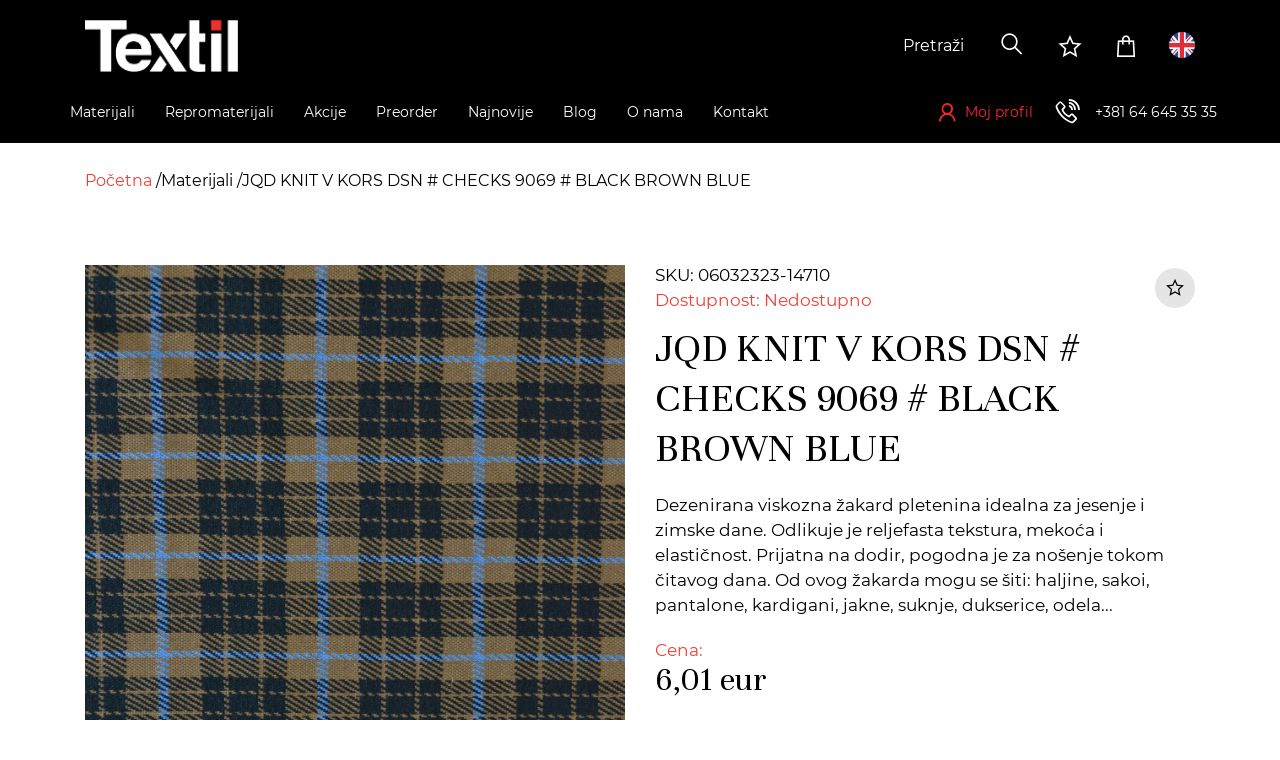

--- FILE ---
content_type: text/html; charset=UTF-8
request_url: https://www.textilue.rs/materijal/jqd-knit-v-kors-dsn-checks-9069-black-brown-blue/06032323-14710
body_size: 18724
content:
<!doctype html>
<html lang="sr">
    <head>
        <script>
window.dataLayer = window.dataLayer || [];
</script>
<!-- Google Tag Manager -->
<script>(function(w,d,s,l,i){w[l]=w[l]||[];w[l].push({'gtm.start':
new Date().getTime(),event:'gtm.js'});var f=d.getElementsByTagName(s)[0],
j=d.createElement(s),dl=l!='dataLayer'?'&l='+l:'';j.async=true;j.src=
'https://www.googletagmanager.com/gtm.js?id='+i+dl;f.parentNode.insertBefore(j,f);
})(window,document,'script','dataLayer','GTM-N6LJ2QF');</script>
<!-- End Google Tag Manager -->
                                                                    <meta name="facebook-domain-verification" content="arlg9tzdgilpsssken1wifhz4zennn" />
                     
        
        <meta charset="utf-8">
<meta http-equiv="X-UA-Compatible" content="IE=edge">
<meta name="viewport" content="width=device-width, initial-scale=1.0, maximum-scale=1.0">
<!-- The above 3 meta tags *must* come first in the head; any other head content must come *after* these tags -->

<meta name="csrf-token" content="">

<title>JQD KNIT V KORS DSN # CHECKS 9069 # BLACK BROWN BLUE | Textil</title>
<meta name="description" content="JQD KNIT V KORS CHECKS BLACK BROWN BLUE širine 1.5 m, gramaže 255 g/m2. Dezenirana viskozna žakard tkanina, mekana I prijatna, sezona jesen zima.">

<!--PREVENT BROWSERS FROM TURNING PLAIN NUMBER INTO LINK "tel:"-->
<meta name="format-detection" content="telephone=no">

<!--iOS compatibile-->
<meta name="apple-mobile-web-app-capable" content="yes">
<meta name="apple-mobile-web-app-title" content="Textil">
<!-- <link rel="apple-touch-icon" href="img/favicon.ico"> -->

<!--Android compatibile-->
<meta name="mobile-web-app-capable" content="yes">
<meta name="aplication-name" content="Textil">
<!-- <link rel="icon" type="icon/png" href="img/favicon.ico"> -->

<!-- Social networks OG/Twitter -->
<meta property="og:url" content="https://www.textilue.rs/materijal/jqd-knit-v-kors-dsn-checks-9069-black-brown-blue/06032323-14710">
<meta property="og:type" content="product">
<meta property="og:price:curency" content="EUR"><meta property="og:price:amount" content="6,01"><meta property="og:title" content="JQD KNIT V KORS DSN # CHECKS 9069 # BLACK BROWN BLUE |  Textil">
<meta property="og:description" content="JQD KNIT V KORS CHECKS BLACK BROWN BLUE širine 1.5 m, gramaže 255 g/m2. Dezenirana viskozna žakard tkanina, mekana I prijatna, sezona jesen zima.">
<meta property="og:image" content="/thumbs/l/storage/products/06032323/14710_1.jpg?t=1769996110">
<meta property="og:site_name" content="Textil">
<meta name="twitter:site" content="@Textil">
<meta name="twitter:title" content="JQD KNIT V KORS DSN # CHECKS 9069 # BLACK BROWN BLUE |  Textil">
<meta name="twitter:card" content="summary_large_image">
<meta name="twitter:description" content="JQD KNIT V KORS CHECKS BLACK BROWN BLUE širine 1.5 m, gramaže 255 g/m2. Dezenirana viskozna žakard tkanina, mekana I prijatna, sezona jesen zima.">
<meta name="twitter:image" content="/theme/img/logo-light.png">

<!-- preload webfonts -->
<link rel="preload" href="https://www.textilue.rs/theme/css/fonts/Montserrat/Montserrat-Regular/Montserrat-Regular.woff2" as="font" type="font/woff2" crossorigin>
<link rel="preload" href="https://www.textilue.rs/theme/css/fonts/Montserrat/Montserrat-Light/Montserrat-Light.woff2" as="font" type="font/woff2" crossorigin>
<link rel="preload" href="https://www.textilue.rs/theme/css/fonts/LineAwesome/la-regular-400.woff2" as="font" type="font/woff2" crossorigin>
<link rel="preload" href="https://www.textilue.rs/theme/css/fonts/LineAwesome/la-brands-400.woff2" as="font" type="font/woff2" crossorigin>
<link rel="preload" href="https://www.textilue.rs/theme/css/fonts/LineAwesome/la-solid-900.woff2" as="font" type="font/woff2" crossorigin>


<!-- favicons -->
<link rel="apple-touch-icon" sizes="57x57" href="https://www.textilue.rs/theme/img/favicons/apple-icon-57x57.png">
<link rel="apple-touch-icon" sizes="60x60" href="https://www.textilue.rs/theme/img/favicons/apple-icon-60x60.png">
<link rel="apple-touch-icon" sizes="72x72" href="https://www.textilue.rs/theme/img/favicons/apple-icon-72x72.png">
<link rel="apple-touch-icon" sizes="76x76" href="https://www.textilue.rs/theme/img/favicons/apple-icon-76x76.png">
<link rel="apple-touch-icon" sizes="114x114" href="https://www.textilue.rs/theme/img/favicons/apple-icon-114x114.png">
<link rel="apple-touch-icon" sizes="120x120" href="https://www.textilue.rs/theme/img/favicons/apple-icon-120x120.png">
<link rel="apple-touch-icon" sizes="144x144" href="https://www.textilue.rs/theme/img/favicons/apple-icon-144x144.png">
<link rel="apple-touch-icon" sizes="152x152" href="https://www.textilue.rs/theme/img/favicons/apple-icon-152x152.png">
<link rel="apple-touch-icon" sizes="180x180" href="https://www.textilue.rs/theme/img/favicons/apple-icon-180x180.png">
<link rel="icon" type="image/png" sizes="192x192"  href="https://www.textilue.rs/theme/img/favicons/android-icon-192x192.png">
<link rel="icon" type="image/png" sizes="32x32" href="https://www.textilue.rs/theme/img/favicons/favicon-32x32.png">
<link rel="icon" type="image/png" sizes="96x96" href="https://www.textilue.rs/theme/img/favicons/favicon-96x96.png">
<link rel="icon" type="image/png" sizes="16x16" href="https://www.textilue.rs/theme/img/favicons/favicon-16x16.png">
<link rel="manifest" href="https://www.textilue.rs/manifest.json">
<meta name="msapplication-TileColor" content="#ffffff">
<meta name="msapplication-TileImage" content="https://www.textilue.rs/theme/img/favicons/ms-icon-144x144.png">
<meta name="theme-color" content="#ffffff">



<!-- Website common style -->


<link rel="stylesheet" type="text/css" href="https://www.textilue.rs/theme/css/toastr.min.css"> 

<link href="https://www.textilue.rs/theme/css/style.css?v=44" rel="stylesheet" type="text/css">


<!--ICON FONT AND CSS FOR PAGE SINGLE PRODUCT (ONLY USED ON THAT PAGE)-->
<link href="https://www.textilue.rs/theme/css/textil-icon-font.css" rel="stylesheet" type="text/css">
<link href="https://www.textilue.rs/theme/css/xzoom.css" rel="stylesheet"  type="text/css" />

<style>

.xzoom-preview {
    border: none;
    background: none;
    box-shadow: none;
}
.xzoom-gallery {
    margin-left: 0;
}

</style>

    </head>

    <body>
        <header>
    <!-- header top start -->
    <div class="header-top">
        <div class="container">
            <div class="wrapper">
                <a href="https://www.textilue.rs" class="header-logo">
                    <img src="https://www.textilue.rs/theme/img/logo-light.png" alt="logo">
                </a>
                <div class="options-wrapper">
                    <form action="" method="get" class="search-form d-flex">
    <div class="form-group">
        <select 
            id="search_products"
            name="search_products"
            class="d-none"
            multiple
        >
                </select>
    </div>
    <button class="search-btn">
        <i class="las la-search" aria-hidden="true"></i>
    </button>
</form>

                    <a href="https://www.textilue.rs/b2b/lista-zelja" class="option-link wishlist-option d-none d-lg-block">
                        <i class="lar la-star" aria-hidden="true"></i>
                    </a>
                    <a href="https://www.textilue.rs/b2b/korpa/prikaz" class="option-link cart-option d-none d-lg-block cart-counter-wrapper">
                        <i class="las la-shopping-bag" aria-hidden="true" data-cart="0"></i>
                    </a>
                                        <a class="option-link language-option" href="/en">
                        <span class="flag-image">
                            <img src="https://www.textilue.rs/theme/img/en-flag.png" alt="en">
                        </span>
                    </a>
                                        <a href="tel: +381646453535" class="option-link phone-link d-lg-none">
                        <i class="las la-phone-volume" aria-hidden="true"></i>
                    </a>
                    <button class="menu-toggler option-link d-lg-none">
                        <i class="las la-bars"></i>
                    </button>
                </div>
            </div>
        </div>
    </div><!-- header top end -->
    <!-- header bottom start -->
    <div class="header-bottom">
        <div class="container">
            <div class="wrapper">
                <button class="close-menu hover d-lg-none">
                    <i class="las la-times"></i>
                </button>
                <!-- header menu start -->
                <nav class="header-menu-wrapper">
                    <ul class="header-menu">
                         
                                                <li class="header-menu-item ">
                            <a href="/materijali" class="header-menu-link">
                                <span class="header-menu-link-text">Materijali</span>
                                                                    <span class="submenu-toggler">
                                        <i class="las la-plus"></i>
                                    </span>
                                    <span class="arrow-down d-none">
                                        <svg aria-hidden="true" focusable="false" data-prefix="fas" data-icon="chevron-up" class="svg-inline--fa fa-chevron-up fa-w-14" role="img" xmlns="http://www.w3.org/2000/svg" viewBox="0 0 448 512"><path fill="currentColor" d="M240.971 130.524l194.343 194.343c9.373 9.373 9.373 24.569 0 33.941l-22.667 22.667c-9.357 9.357-24.522 9.375-33.901.04L224 227.495 69.255 381.516c-9.379 9.335-24.544 9.317-33.901-.04l-22.667-22.667c-9.373-9.373-9.373-24.569 0-33.941L207.03 130.525c9.372-9.373 24.568-9.373 33.941-.001z"></path></svg>
                                    </span>
                                                            </a>
                                                            <div class="submenu-wrapper">
                                                                        <div class="submenu-part">
                                        <ul class="submenu">
                                                                                <li class="header-menu-item">
                                            <a href="/materijali/sport-fitness" class="header-menu-link">
                                                <span class="header-menu-link-text">
                                                    Sport/Fitness
                                                </span>
                                                <span class="submenu-toggler">
                                                    <i class="las la-plus"></i>
                                                </span>
                                            </a>
                                            <ul class="submenu" >
                                                                                                                                            </ul>
                                        </li>
                                                                                <li class="header-menu-item">
                                            <a href="/materijali/rublje-and-sleepwear" class="header-menu-link">
                                                <span class="header-menu-link-text">
                                                    Rublje &amp; Sleepwear
                                                </span>
                                                <span class="submenu-toggler">
                                                    <i class="las la-plus"></i>
                                                </span>
                                            </a>
                                            <ul class="submenu" >
                                                                                                                                            </ul>
                                        </li>
                                                                                <li class="header-menu-item">
                                            <a href="/materijali/male-kolicine" class="header-menu-link">
                                                <span class="header-menu-link-text">
                                                    Male količine
                                                </span>
                                                <span class="submenu-toggler">
                                                    <i class="las la-plus"></i>
                                                </span>
                                            </a>
                                            <ul class="submenu" >
                                                                                                                                            </ul>
                                        </li>
                                                                                <li class="header-menu-item">
                                            <a href="/materijali/trikotazni-materijali" class="header-menu-link">
                                                <span class="header-menu-link-text">
                                                    Trikotažni materijali
                                                </span>
                                                <span class="submenu-toggler">
                                                    <i class="las la-plus"></i>
                                                </span>
                                            </a>
                                            <ul class="submenu" >
                                                                                                <li class="header-menu-item d-none d-lg-block">
                                                    <span class="header-menu-link">
                                                        <span class="header-menu-link-text">
                                                        -
                                                        </span>
                                                    </span>
                                                </li>
                                                                                                                                                <li class="header-menu-item">
                                                    <a href="/materijali/trikotazni-materijali/pletenine" class="header-menu-link">
                                                        <span class="header-menu-link-text">
                                                            Pletenine
                                                        </span>
                                                    </a>
                                                </li>
                                                                                                <li class="header-menu-item">
                                                    <a href="/materijali/trikotazni-materijali/futer" class="header-menu-link">
                                                        <span class="header-menu-link-text">
                                                            Futer
                                                        </span>
                                                    </a>
                                                </li>
                                                                                                <li class="header-menu-item">
                                                    <a href="/materijali/trikotazni-materijali/singl" class="header-menu-link">
                                                        <span class="header-menu-link-text">
                                                            Singl
                                                        </span>
                                                    </a>
                                                </li>
                                                                                                <li class="header-menu-item">
                                                    <a href="/materijali/trikotazni-materijali/interlok" class="header-menu-link">
                                                        <span class="header-menu-link-text">
                                                            Interlok
                                                        </span>
                                                    </a>
                                                </li>
                                                                                                <li class="header-menu-item">
                                                    <a href="/materijali/trikotazni-materijali/rib" class="header-menu-link">
                                                        <span class="header-menu-link-text">
                                                            Rib
                                                        </span>
                                                    </a>
                                                </li>
                                                                                                <li class="header-menu-item">
                                                    <a href="/materijali/trikotazni-materijali/viskoza-pletenina" class="header-menu-link">
                                                        <span class="header-menu-link-text">
                                                            Viskoza pletenina
                                                        </span>
                                                    </a>
                                                </li>
                                                                                                <li class="header-menu-item">
                                                    <a href="/materijali/trikotazni-materijali/poliestarska-trikotaza" class="header-menu-link">
                                                        <span class="header-menu-link-text">
                                                            Poliestarska trikotaža
                                                        </span>
                                                    </a>
                                                </li>
                                                                                                <li class="header-menu-item">
                                                    <a href="/materijali/trikotazni-materijali/polar" class="header-menu-link">
                                                        <span class="header-menu-link-text">
                                                            Polar
                                                        </span>
                                                    </a>
                                                </li>
                                                                                                <li class="header-menu-item">
                                                    <a href="/materijali/trikotazni-materijali/bebi-plis" class="header-menu-link">
                                                        <span class="header-menu-link-text">
                                                            Bebi pliš
                                                        </span>
                                                    </a>
                                                </li>
                                                                                                <li class="header-menu-item">
                                                    <a href="/materijali/trikotazni-materijali/vunene-trikotaze" class="header-menu-link">
                                                        <span class="header-menu-link-text">
                                                            Vunene trikotaže
                                                        </span>
                                                    </a>
                                                </li>
                                                                                                <li class="header-menu-item">
                                                    <a href="/materijali/trikotazni-materijali/zakard-pletenina" class="header-menu-link">
                                                        <span class="header-menu-link-text">
                                                            Žakard pletenina
                                                        </span>
                                                    </a>
                                                </li>
                                                                                                <li class="header-menu-item">
                                                    <a href="/materijali/trikotazni-materijali/plis" class="header-menu-link">
                                                        <span class="header-menu-link-text">
                                                            Pliš
                                                        </span>
                                                    </a>
                                                </li>
                                                                                                <li class="header-menu-item">
                                                    <a href="/materijali/trikotazni-materijali/scuba" class="header-menu-link">
                                                        <span class="header-menu-link-text">
                                                            Scuba
                                                        </span>
                                                    </a>
                                                </li>
                                                                                            </ul>
                                        </li>
                                                                                </ul>
                                    </div>
                                                                        <div class="submenu-part">
                                        <ul class="submenu">
                                                                                <li class="header-menu-item">
                                            <a href="/materijali/materijali-za-svecane-kolekcije" class="header-menu-link">
                                                <span class="header-menu-link-text">
                                                    Materijali za svečane kolekcije
                                                </span>
                                                <span class="submenu-toggler">
                                                    <i class="las la-plus"></i>
                                                </span>
                                            </a>
                                            <ul class="submenu" >
                                                                                                <li class="header-menu-item d-none d-lg-block">
                                                    <span class="header-menu-link">
                                                        <span class="header-menu-link-text">
                                                        -
                                                        </span>
                                                    </span>
                                                </li>
                                                                                                                                                <li class="header-menu-item">
                                                    <a href="/materijali/materijali-za-svecane-kolekcije/trending-materijali" class="header-menu-link">
                                                        <span class="header-menu-link-text">
                                                            Trending materijali
                                                        </span>
                                                    </a>
                                                </li>
                                                                                                <li class="header-menu-item">
                                                    <a href="/materijali/materijali-za-svecane-kolekcije/saten" class="header-menu-link">
                                                        <span class="header-menu-link-text">
                                                            Saten
                                                        </span>
                                                    </a>
                                                </li>
                                                                                                <li class="header-menu-item">
                                                    <a href="/materijali/materijali-za-svecane-kolekcije/svila" class="header-menu-link">
                                                        <span class="header-menu-link-text">
                                                            Svila
                                                        </span>
                                                    </a>
                                                </li>
                                                                                                <li class="header-menu-item">
                                                    <a href="/materijali/materijali-za-svecane-kolekcije/til" class="header-menu-link">
                                                        <span class="header-menu-link-text">
                                                            Til
                                                        </span>
                                                    </a>
                                                </li>
                                                                                                <li class="header-menu-item">
                                                    <a href="/materijali/materijali-za-svecane-kolekcije/cipka" class="header-menu-link">
                                                        <span class="header-menu-link-text">
                                                            Čipka
                                                        </span>
                                                    </a>
                                                </li>
                                                                                                <li class="header-menu-item">
                                                    <a href="/materijali/materijali-za-svecane-kolekcije/sljokice" class="header-menu-link">
                                                        <span class="header-menu-link-text">
                                                            Šljokice
                                                        </span>
                                                    </a>
                                                </li>
                                                                                                <li class="header-menu-item">
                                                    <a href="/materijali/materijali-za-svecane-kolekcije/svecane-trikotaze" class="header-menu-link">
                                                        <span class="header-menu-link-text">
                                                            Svečane trikotaže
                                                        </span>
                                                    </a>
                                                </li>
                                                                                            </ul>
                                        </li>
                                                                                <li class="header-menu-item">
                                            <a href="/materijali/stofovi" class="header-menu-link">
                                                <span class="header-menu-link-text">
                                                    Štofovi
                                                </span>
                                                <span class="submenu-toggler">
                                                    <i class="las la-plus"></i>
                                                </span>
                                            </a>
                                            <ul class="submenu" >
                                                                                                <li class="header-menu-item d-none d-lg-block">
                                                    <span class="header-menu-link">
                                                        <span class="header-menu-link-text">
                                                        -
                                                        </span>
                                                    </span>
                                                </li>
                                                                                                                                                <li class="header-menu-item">
                                                    <a href="/materijali/stofovi/stof" class="header-menu-link">
                                                        <span class="header-menu-link-text">
                                                            Štof
                                                        </span>
                                                    </a>
                                                </li>
                                                                                                <li class="header-menu-item">
                                                    <a href="/materijali/stofovi/ponte-roma" class="header-menu-link">
                                                        <span class="header-menu-link-text">
                                                            Ponte Roma
                                                        </span>
                                                    </a>
                                                </li>
                                                                                                <li class="header-menu-item">
                                                    <a href="/materijali/stofovi/zakard-tkanina" class="header-menu-link">
                                                        <span class="header-menu-link-text">
                                                            Žakard tkanina
                                                        </span>
                                                    </a>
                                                </li>
                                                                                            </ul>
                                        </li>
                                                                                <li class="header-menu-item">
                                            <a href="/materijali/kosuljarci" class="header-menu-link">
                                                <span class="header-menu-link-text">
                                                    Košuljarci
                                                </span>
                                                <span class="submenu-toggler">
                                                    <i class="las la-plus"></i>
                                                </span>
                                            </a>
                                            <ul class="submenu" >
                                                                                                <li class="header-menu-item d-none d-lg-block">
                                                    <span class="header-menu-link">
                                                        <span class="header-menu-link-text">
                                                        -
                                                        </span>
                                                    </span>
                                                </li>
                                                                                                                                                <li class="header-menu-item">
                                                    <a href="/materijali/kosuljarci/viskozni-kosuljarac" class="header-menu-link">
                                                        <span class="header-menu-link-text">
                                                            Viskozni košuljarac
                                                        </span>
                                                    </a>
                                                </li>
                                                                                                <li class="header-menu-item">
                                                    <a href="/materijali/kosuljarci/sinteticki-kosuljarac" class="header-menu-link">
                                                        <span class="header-menu-link-text">
                                                            Sintetički košuljarac
                                                        </span>
                                                    </a>
                                                </li>
                                                                                                <li class="header-menu-item">
                                                    <a href="/materijali/kosuljarci/pamucni-kosuljarac" class="header-menu-link">
                                                        <span class="header-menu-link-text">
                                                            Pamučni košuljarac
                                                        </span>
                                                    </a>
                                                </li>
                                                                                            </ul>
                                        </li>
                                                                                </ul>
                                    </div>
                                                                        <div class="submenu-part">
                                        <ul class="submenu">
                                                                                <li class="header-menu-item">
                                            <a href="/materijali/materijali-za-jakne-i-kapute" class="header-menu-link">
                                                <span class="header-menu-link-text">
                                                    Materijali za jakne i kapute
                                                </span>
                                                <span class="submenu-toggler">
                                                    <i class="las la-plus"></i>
                                                </span>
                                            </a>
                                            <ul class="submenu" >
                                                                                                <li class="header-menu-item d-none d-lg-block">
                                                    <span class="header-menu-link">
                                                        <span class="header-menu-link-text">
                                                        -
                                                        </span>
                                                    </span>
                                                </li>
                                                                                                                                                <li class="header-menu-item">
                                                    <a href="/materijali/materijali-za-jakne-i-kapute/suskavac" class="header-menu-link">
                                                        <span class="header-menu-link-text">
                                                            Šuškavac
                                                        </span>
                                                    </a>
                                                </li>
                                                                                                <li class="header-menu-item">
                                                    <a href="/materijali/materijali-za-jakne-i-kapute/velur" class="header-menu-link">
                                                        <span class="header-menu-link-text">
                                                            Velur
                                                        </span>
                                                    </a>
                                                </li>
                                                                                                <li class="header-menu-item">
                                                    <a href="/materijali/materijali-za-jakne-i-kapute/bukle" class="header-menu-link">
                                                        <span class="header-menu-link-text">
                                                            Bukle
                                                        </span>
                                                    </a>
                                                </li>
                                                                                                <li class="header-menu-item">
                                                    <a href="/materijali/materijali-za-jakne-i-kapute/tvid" class="header-menu-link">
                                                        <span class="header-menu-link-text">
                                                            Tvid
                                                        </span>
                                                    </a>
                                                </li>
                                                                                                <li class="header-menu-item">
                                                    <a href="/materijali/materijali-za-jakne-i-kapute/vestacka-krzna" class="header-menu-link">
                                                        <span class="header-menu-link-text">
                                                            Veštačka krzna
                                                        </span>
                                                    </a>
                                                </li>
                                                                                            </ul>
                                        </li>
                                                                                <li class="header-menu-item">
                                            <a href="/materijali/casual" class="header-menu-link">
                                                <span class="header-menu-link-text">
                                                    Casual
                                                </span>
                                                <span class="submenu-toggler">
                                                    <i class="las la-plus"></i>
                                                </span>
                                            </a>
                                            <ul class="submenu" >
                                                                                                <li class="header-menu-item d-none d-lg-block">
                                                    <span class="header-menu-link">
                                                        <span class="header-menu-link-text">
                                                        -
                                                        </span>
                                                    </span>
                                                </li>
                                                                                                                                                <li class="header-menu-item">
                                                    <a href="/materijali/casual/eko-koza" class="header-menu-link">
                                                        <span class="header-menu-link-text">
                                                            Eko koža
                                                        </span>
                                                    </a>
                                                </li>
                                                                                                <li class="header-menu-item">
                                                    <a href="/materijali/casual/keper" class="header-menu-link">
                                                        <span class="header-menu-link-text">
                                                            Keper
                                                        </span>
                                                    </a>
                                                </li>
                                                                                                <li class="header-menu-item">
                                                    <a href="/materijali/casual/teksas" class="header-menu-link">
                                                        <span class="header-menu-link-text">
                                                            Teksas
                                                        </span>
                                                    </a>
                                                </li>
                                                                                                <li class="header-menu-item">
                                                    <a href="/materijali/casual/somot" class="header-menu-link">
                                                        <span class="header-menu-link-text">
                                                            Somot
                                                        </span>
                                                    </a>
                                                </li>
                                                                                                <li class="header-menu-item">
                                                    <a href="/materijali/casual/lan" class="header-menu-link">
                                                        <span class="header-menu-link-text">
                                                            Lan
                                                        </span>
                                                    </a>
                                                </li>
                                                                                            </ul>
                                        </li>
                                                                                </ul>
                                    </div>
                                                                        <div class="submenu-part">
                                        <ul class="submenu">
                                                                                <li class="header-menu-item">
                                            <a href="/materijali/odrzivi-materijali" class="header-menu-link">
                                                <span class="header-menu-link-text">
                                                    Održivi materijali
                                                </span>
                                                <span class="submenu-toggler">
                                                    <i class="las la-plus"></i>
                                                </span>
                                            </a>
                                            <ul class="submenu" >
                                                                                                <li class="header-menu-item d-none d-lg-block">
                                                    <span class="header-menu-link">
                                                        <span class="header-menu-link-text">
                                                        -
                                                        </span>
                                                    </span>
                                                </li>
                                                                                                                                                <li class="header-menu-item">
                                                    <a href="/materijali/odrzivi-materijali/tencel" class="header-menu-link">
                                                        <span class="header-menu-link-text">
                                                            Tencel
                                                        </span>
                                                    </a>
                                                </li>
                                                                                                <li class="header-menu-item">
                                                    <a href="/materijali/odrzivi-materijali/organski-pamuk" class="header-menu-link">
                                                        <span class="header-menu-link-text">
                                                            Organski pamuk
                                                        </span>
                                                    </a>
                                                </li>
                                                                                                <li class="header-menu-item">
                                                    <a href="/materijali/odrzivi-materijali/lan" class="header-menu-link">
                                                        <span class="header-menu-link-text">
                                                            Lan
                                                        </span>
                                                    </a>
                                                </li>
                                                                                            </ul>
                                        </li>
                                                                                <li class="header-menu-item">
                                            <a href="/materijali/materijali-za-uniforme" class="header-menu-link">
                                                <span class="header-menu-link-text">
                                                    Materijali za uniforme
                                                </span>
                                                <span class="submenu-toggler">
                                                    <i class="las la-plus"></i>
                                                </span>
                                            </a>
                                            <ul class="submenu" >
                                                                                                <li class="header-menu-item d-none d-lg-block">
                                                    <span class="header-menu-link">
                                                        <span class="header-menu-link-text">
                                                        -
                                                        </span>
                                                    </span>
                                                </li>
                                                                                                                                                <li class="header-menu-item">
                                                    <a href="/materijali/materijali-za-uniforme/materijali-za-medicinske-uniforme" class="header-menu-link">
                                                        <span class="header-menu-link-text">
                                                            Materijali za medicinske uniforme
                                                        </span>
                                                    </a>
                                                </li>
                                                                                            </ul>
                                        </li>
                                                                                </ul>
                                    </div>
                                                                    </div>
                                                    </li>
                         
                                                <li class="header-menu-item filters d-lg-none">
                            <a class="header-menu-link">
                                Filteri                                <span class="filters-icon">
                                    <i class="las la-filter"></i>
                                </span>
                            </a>
                        </li>
                                                <li class="header-menu-item ">
                            <a href="/repromaterijali" class="header-menu-link">
                                <span class="header-menu-link-text">Repromaterijali</span>
                                                                    <span class="submenu-toggler">
                                        <i class="las la-plus"></i>
                                    </span>
                                    <span class="arrow-down d-none">
                                        <svg aria-hidden="true" focusable="false" data-prefix="fas" data-icon="chevron-up" class="svg-inline--fa fa-chevron-up fa-w-14" role="img" xmlns="http://www.w3.org/2000/svg" viewBox="0 0 448 512"><path fill="currentColor" d="M240.971 130.524l194.343 194.343c9.373 9.373 9.373 24.569 0 33.941l-22.667 22.667c-9.357 9.357-24.522 9.375-33.901.04L224 227.495 69.255 381.516c-9.379 9.335-24.544 9.317-33.901-.04l-22.667-22.667c-9.373-9.373-9.373-24.569 0-33.941L207.03 130.525c9.372-9.373 24.568-9.373 33.941-.001z"></path></svg>
                                    </span>
                                                            </a>
                                                            <div class="submenu-wrapper d-md-none">
                                    <ul class="submenu" style="margin-top:0px !important">
                                                                                    <li class="header-menu-item">
                                                <a href="/repromaterijali/lepljivo-platno" class="header-menu-link">
                                                    <span class="header-menu-link-text">
                                                        Lepljivo platno
                                                    </span>
                                                </a>
                                            </li>
                                                                                    <li class="header-menu-item">
                                                <a href="/repromaterijali/postava" class="header-menu-link">
                                                    <span class="header-menu-link-text">
                                                        Postava
                                                    </span>
                                                </a>
                                            </li>
                                                                                    <li class="header-menu-item">
                                                <a href="/repromaterijali/rajsferslus" class="header-menu-link">
                                                    <span class="header-menu-link-text">
                                                        Rajsferšlus
                                                    </span>
                                                </a>
                                            </li>
                                                                                    <li class="header-menu-item">
                                                <a href="/repromaterijali/konac" class="header-menu-link">
                                                    <span class="header-menu-link-text">
                                                        Konac
                                                    </span>
                                                </a>
                                            </li>
                                                                                    <li class="header-menu-item">
                                                <a href="/repromaterijali/render" class="header-menu-link">
                                                    <span class="header-menu-link-text">
                                                        Render
                                                    </span>
                                                </a>
                                            </li>
                                                                                    <li class="header-menu-item">
                                                <a href="/repromaterijali/kragne" class="header-menu-link">
                                                    <span class="header-menu-link-text">
                                                        Kragne
                                                    </span>
                                                </a>
                                            </li>
                                                                                    <li class="header-menu-item">
                                                <a href="/repromaterijali/lajsne" class="header-menu-link">
                                                    <span class="header-menu-link-text">
                                                        Lajsne
                                                    </span>
                                                </a>
                                            </li>
                                                                                    <li class="header-menu-item">
                                                <a href="/repromaterijali/trake" class="header-menu-link">
                                                    <span class="header-menu-link-text">
                                                        Trake
                                                    </span>
                                                </a>
                                            </li>
                                                                                    <li class="header-menu-item">
                                                <a href="/repromaterijali/sifon-damast" class="header-menu-link">
                                                    <span class="header-menu-link-text">
                                                        Šifon, Damast
                                                    </span>
                                                </a>
                                            </li>
                                                                                    <li class="header-menu-item">
                                                <a href="/repromaterijali/aplikacije" class="header-menu-link">
                                                    <span class="header-menu-link-text">
                                                        Aplikacije
                                                    </span>
                                                </a>
                                            </li>
                                                                            </ul>
                                </div>
                                <div class="submenu-wrapper d-none-md">
                                    <ul class="submenu" style="margin-top:0px !important">
                                        <li class="header-menu-item">
                                            <ul class="submenu">
                                                                                                    <li class="header-menu-item">
                                                        <a href="/repromaterijali/lepljivo-platno" class="header-menu-link">
                                                            <span class="header-menu-link-text">
                                                                Lepljivo platno
                                                            </span>
                                                        </a>
                                                    </li>
                                                                                                    <li class="header-menu-item">
                                                        <a href="/repromaterijali/postava" class="header-menu-link">
                                                            <span class="header-menu-link-text">
                                                                Postava
                                                            </span>
                                                        </a>
                                                    </li>
                                                                                                    <li class="header-menu-item">
                                                        <a href="/repromaterijali/rajsferslus" class="header-menu-link">
                                                            <span class="header-menu-link-text">
                                                                Rajsferšlus
                                                            </span>
                                                        </a>
                                                    </li>
                                                                                                    <li class="header-menu-item">
                                                        <a href="/repromaterijali/konac" class="header-menu-link">
                                                            <span class="header-menu-link-text">
                                                                Konac
                                                            </span>
                                                        </a>
                                                    </li>
                                                                                                    <li class="header-menu-item">
                                                        <a href="/repromaterijali/render" class="header-menu-link">
                                                            <span class="header-menu-link-text">
                                                                Render
                                                            </span>
                                                        </a>
                                                    </li>
                                                                                                    <li class="header-menu-item">
                                                        <a href="/repromaterijali/kragne" class="header-menu-link">
                                                            <span class="header-menu-link-text">
                                                                Kragne
                                                            </span>
                                                        </a>
                                                    </li>
                                                                                                    <li class="header-menu-item">
                                                        <a href="/repromaterijali/lajsne" class="header-menu-link">
                                                            <span class="header-menu-link-text">
                                                                Lajsne
                                                            </span>
                                                        </a>
                                                    </li>
                                                                                                    <li class="header-menu-item">
                                                        <a href="/repromaterijali/trake" class="header-menu-link">
                                                            <span class="header-menu-link-text">
                                                                Trake
                                                            </span>
                                                        </a>
                                                    </li>
                                                                                                    <li class="header-menu-item">
                                                        <a href="/repromaterijali/sifon-damast" class="header-menu-link">
                                                            <span class="header-menu-link-text">
                                                                Šifon, Damast
                                                            </span>
                                                        </a>
                                                    </li>
                                                                                                    <li class="header-menu-item">
                                                        <a href="/repromaterijali/aplikacije" class="header-menu-link">
                                                            <span class="header-menu-link-text">
                                                                Aplikacije
                                                            </span>
                                                        </a>
                                                    </li>
                                                                                            </ul>
                                        </li>
                                    </ul>
                                </div>
                                                    </li>
                         
                                                <li class="header-menu-item ">
                            <a href="/akcije" class="header-menu-link">
                                <span class="header-menu-link-text">Akcije</span>
                                                                    <span class="submenu-toggler">
                                        <i class="las la-plus"></i>
                                    </span>
                                    <span class="arrow-down d-none">
                                        <svg aria-hidden="true" focusable="false" data-prefix="fas" data-icon="chevron-up" class="svg-inline--fa fa-chevron-up fa-w-14" role="img" xmlns="http://www.w3.org/2000/svg" viewBox="0 0 448 512"><path fill="currentColor" d="M240.971 130.524l194.343 194.343c9.373 9.373 9.373 24.569 0 33.941l-22.667 22.667c-9.357 9.357-24.522 9.375-33.901.04L224 227.495 69.255 381.516c-9.379 9.335-24.544 9.317-33.901-.04l-22.667-22.667c-9.373-9.373-9.373-24.569 0-33.941L207.03 130.525c9.372-9.373 24.568-9.373 33.941-.001z"></path></svg>
                                    </span>
                                                            </a>
                                                            <div class="submenu-wrapper d-md-none">
                                    <ul class="submenu" style="margin-top:0px !important">
                                                                                    <li class="header-menu-item">
                                                <a href="/akcije/rasprodaja" class="header-menu-link">
                                                    <span class="header-menu-link-text">
                                                        Rasprodaja
                                                    </span>
                                                </a>
                                            </li>
                                                                                    <li class="header-menu-item">
                                                <a href="/akcije/uvek-niska-cena" class="header-menu-link">
                                                    <span class="header-menu-link-text">
                                                        Uvek niska cena
                                                    </span>
                                                </a>
                                            </li>
                                                                                    <li class="header-menu-item">
                                                <a href="/akcije/do-isteka-zaliha" class="header-menu-link">
                                                    <span class="header-menu-link-text">
                                                        Do isteka zaliha
                                                    </span>
                                                </a>
                                            </li>
                                                                            </ul>
                                </div>
                                <div class="submenu-wrapper d-none-md">
                                    <ul class="submenu" style="margin-top:0px !important">
                                        <li class="header-menu-item">
                                            <ul class="submenu">
                                                                                                    <li class="header-menu-item">
                                                        <a href="/akcije/rasprodaja" class="header-menu-link">
                                                            <span class="header-menu-link-text">
                                                                Rasprodaja
                                                            </span>
                                                        </a>
                                                    </li>
                                                                                                    <li class="header-menu-item">
                                                        <a href="/akcije/uvek-niska-cena" class="header-menu-link">
                                                            <span class="header-menu-link-text">
                                                                Uvek niska cena
                                                            </span>
                                                        </a>
                                                    </li>
                                                                                                    <li class="header-menu-item">
                                                        <a href="/akcije/do-isteka-zaliha" class="header-menu-link">
                                                            <span class="header-menu-link-text">
                                                                Do isteka zaliha
                                                            </span>
                                                        </a>
                                                    </li>
                                                                                            </ul>
                                        </li>
                                    </ul>
                                </div>
                                                    </li>
                         
                                                <li class="header-menu-item ">
                            <a href="/preorder" class="header-menu-link">
                                <span class="header-menu-link-text">Preorder</span>
                                                            </a>
                                                    </li>
                         
                                                <li class="header-menu-item ">
                            <a href="/najnovije" class="header-menu-link">
                                <span class="header-menu-link-text">Najnovije</span>
                                                            </a>
                                                    </li>
                         
                                                <li class="header-menu-item ">
                            <a href="https://www.textilue.rs/blog" class="header-menu-link">
                                <span class="header-menu-link-text">Blog</span>
                                                            </a>
                                                    </li>
                         
                                                <li class="header-menu-item ">
                            <a href="/o-nama" class="header-menu-link">
                                <span class="header-menu-link-text">O nama</span>
                                                            </a>
                                                    </li>
                         
                                                <li class="header-menu-item ">
                            <a href="/kontakt" class="header-menu-link">
                                <span class="header-menu-link-text">Kontakt</span>
                                                            </a>
                                                    </li>
                                            </ul>
                </nav><!-- header menu end -->
                <div class="header-bottom-links">

                    


                    <div class="header-bottom-link profile">
                        <a href="https://www.textilue.rs/b2b/profil" class="link" id="my-panel">
                            <span class="header-bottom-link-image">
                                <i class="las la-user text-danger" aria-hidden="true"></i>
                            </span>
                            <span class="header-bottom-link-text">
                                Moj profil                            </span>
                        </a>
                        <div class="profile-window d-lg-block d-none" id="my-panel-content">
                            <!-- za neulogovanog korisnika -->
                            <p>
                                Registrujte se kako biste ostvarili mogućnost za kupovinu                            </p>
                            <div class="links-wrapper">
                                <a href="https://www.textilue.rs/b2b/registracija">
                                    Kreiraj nalog                                </a>
                                <a href="https://www.textilue.rs/b2b/prijava">
                                    Prijava                                </a>
                            </div>
                            <!-- za neulogovanog korisnika -->
                        </div>
                        
                    </div>
                    <a href="https://www.textilue.rs/b2b/lista-zelja" class="header-bottom-link d-lg-none">
                        <span class="header-bottom-link-image">
                            <i class="lar la-star" aria-hidden="true"></i>
                        </span>
                        <span class="header-bottom-link-text">
                            Lista želja                        </span>
                    </a>
                    <a href="https://www.textilue.rs/b2b/korpa/prikaz" class="header-bottom-link d-lg-none">
                        <span class="header-bottom-link-image">
                            <i class="las la-shopping-bag" aria-hidden="true"></i>
                        </span>
                        <span class="header-bottom-link-text cart-counter-wrapper">
                            Korpa                        </span>
                    </a>
                    <a href="tel: +381 64 645 35 35" class="header-bottom-link d-none d-lg-flex">
                        <span class="header-bottom-link-image">
                            <i class="las la-phone-volume" aria-hidden="true"></i>
                        </span>
                        <span class="header-bottom-link-text">
                            +381 64 645 35 35
                        </span>
                    </a>
                </div>
            </div>
        </div>
    </div><!-- header bottom end -->
   
</header>


        <main>
            
<div class="breadcrumbs">
    <div class="container">
        <div class="breadcrumbs-wrapper">
            <a href="https://www.textilue.rs" class="breadcrumb-link" style="margin-inline-start: 0">
                Početna            </a>
                        <a href="/materijali" class="breadcrumb-link">
                Materijali
            </a>
                        <a href="" class="breadcrumb-link" style="pointer-events: none;">
                JQD KNIT V KORS DSN # CHECKS 9069 # BLACK BROWN BLUE
            </a>
        </div>
    </div>
</div><!-- breadcrumbs end -->
            
            <section class="single-product-wrapper single-product" id="single-product"
    data-event="product_view"
    data-product-id="06032323-14710"
    data-product-name="JQD KNIT V KORS DSN # CHECKS 9069 # BLACK BROWN BLUE"
    data-product-price="6.010000"
    data-product-category="KNIT JACQUARD"
>
    <div class="container">
        <!-- section header start -->
        <div class="section-header">
           <div class="slider-wrapper">
            <!-- slider ide ovde -->
            <div class="swiper-container top-slider">
                <div class="swiper-wrapper">
                                        <figure class="swiper-slide img-placeholder">
                        <div class="swiper-zoom-container xzoom-container">
                            <img
                                class="xzoom"
                                id="main-image-0"
                                src="/thumbs/l/storage/products/06032323/14710_1.jpg?t=1769996110"
                                xoriginal="/thumbs/l/storage/products/06032323/14710_1.jpg?t=1769996110"
                                alt="06032323-14710"
                            />
                        </div>
                    </figure>
                                        <figure class="swiper-slide img-placeholder">
                        <div class="swiper-zoom-container xzoom-container">
                            <img
                                class="xzoom"
                                id="main-image-1"
                                src="/thumbs/l/storage/products/06032323/14710_2.jpg?t=1769996110"
                                xoriginal="/thumbs/l/storage/products/06032323/14710_2.jpg?t=1769996110"
                                alt="06032323-14710"
                            />
                        </div>
                    </figure>
                                        <figure class="swiper-slide img-placeholder">
                        <div class="swiper-zoom-container xzoom-container">
                            <img
                                class="xzoom"
                                id="main-image-2"
                                src="/thumbs/l/storage/products/06032323/14710_3.jpg?t=1769996110"
                                xoriginal="/thumbs/l/storage/products/06032323/14710_3.jpg?t=1769996110"
                                alt="06032323-14710"
                            />
                        </div>
                    </figure>
                                        <figure class="swiper-slide img-placeholder">
                        <div class="swiper-zoom-container xzoom-container">
                            <img
                                class="xzoom"
                                id="main-image-3"
                                src="/thumbs/l/storage/products/06032323/14710_4.jpg?t=1769996110"
                                xoriginal="/thumbs/l/storage/products/06032323/14710_4.jpg?t=1769996110"
                                alt="06032323-14710"
                            />
                        </div>
                    </figure>
                                    </div>
            </div>
            <div class="swiper-container thumbs-slider">
                <div class="swiper-button-prev"></div>
                <div class="swiper-button-next"></div>
                <div class="swiper-wrapper">
                                            <figure class="swiper-slide img-placeholder">
                            <img
                                class="xzoom-gallery"
                                src="/thumbs/xs/storage/products/06032323/14710_1.jpg?t=1769996110"
                                xpreview="/thumbs/l/storage/products/06032323/14710_1.jpg?t=1769996110">
                        </figure>
                                            <figure class="swiper-slide img-placeholder">
                            <img
                                class="xzoom-gallery"
                                src="/thumbs/xs/storage/products/06032323/14710_2.jpg?t=1769996110"
                                xpreview="/thumbs/l/storage/products/06032323/14710_2.jpg?t=1769996110">
                        </figure>
                                            <figure class="swiper-slide img-placeholder">
                            <img
                                class="xzoom-gallery"
                                src="/thumbs/xs/storage/products/06032323/14710_3.jpg?t=1769996110"
                                xpreview="/thumbs/l/storage/products/06032323/14710_3.jpg?t=1769996110">
                        </figure>
                                            <figure class="swiper-slide img-placeholder">
                            <img
                                class="xzoom-gallery"
                                src="/thumbs/xs/storage/products/06032323/14710_4.jpg?t=1769996110"
                                xpreview="/thumbs/l/storage/products/06032323/14710_4.jpg?t=1769996110">
                        </figure>
                                    </div>
            </div>
           </div>
           <!-- single product actions -->
           <div class="info-actions-wrapper">
                <div class="product-info">
                    <div class="pretitle-info">
                        <div class="sku-availability-wrapper">
                            <p class="sku">SKU: 06032323-14710</p>
                            <p class="availability">
                                Dostupnost: Nedostupno
                            </p>
                        </div>
                        <button class="add-to-wishlist" data-product-id="06032323-14710">
                            <i class="lar la-star"></i>
                        </button>
                    </div>
                    <h1 class="title">
                        JQD KNIT V KORS DSN # CHECKS 9069 # BLACK BROWN BLUE
                    </h1>
                    <div class="description">
                        <p>
                            Dezenirana viskozna žakard pletenina idealna za jesenje i zimske dane. Odlikuje je reljefasta tekstura, mekoća i elastičnost. Prijatna na dodir, pogodna je za nošenje tokom čitavog dana. Od ovog žakarda mogu se šiti: haljine, sakoi, pantalone, kardigani, jakne, suknje, dukserice, odela...
                        </p>
                    </div>
                    <p class="price">
                        Cena:
                        <del>
                        <span class="price-amount product-off-discount-price-amount text-muted" data-product="06032323-14710">
                            <span>
                                                            </span><span class="product-currency  d-none " data-product="06032323-14710">
                                eur
                            </span>
                        </span>
                        </del>
                        <span class="price-amount">
                            <span class="product-price-amount" data-product="06032323-14710">
                                6,01
                            </span>
                            <span>eur</span>
                        </span>
                    </p>
                                    </div>
                <div class="product-actions">
                    <div class="available-wrapper">
                                                                                                                    </div>
                    
                    <div class="other-variations">
    <p>Ostale boje proizvoda:</p>
    <div class="other-variations-wrapper">
                    <a href="/materijal/jqd-knit-v-kors-dsn-6988-roses-burgundy/06032323-12430" class="other-variation ">
                <img src="/thumbs/xs/storage/products/06032323/12430_1.jpg?t=1769996110" alt="image">
            </a>
                    <a href="/materijal/jqd-knit-v-kors-dsn-7035-roses-black-beige/06032323-12431" class="other-variation ">
                <img src="/thumbs/xs/storage/products/06032323/12431_1.jpg?t=1769996110" alt="image">
            </a>
                    <a href="/materijal/jqd-knit-v-kors-dsn-6986-roses-black-blue/06032323-12433" class="other-variation ">
                <img src="/thumbs/xs/storage/products/06032323/12433_1.jpg?t=1769996110" alt="image">
            </a>
                    <a href="/materijal/jqd-knit-v-kors-dsn-5191-herringbone/06032323-12589" class="other-variation ">
                <img src="/thumbs/xs/storage/products/06032323/12589_1.jpg?t=1769996110" alt="image">
            </a>
                    <a href="/materijal/jqd-knit-v-kors-dsn-animal-beige-black/06032323-13685" class="other-variation ">
                <img src="/thumbs/xs/storage/products/06032323/13685_1.jpg?t=1769996110" alt="image">
            </a>
                    <a href="/materijal/jqd-knit-v-kors-dsn-checks-9069-green-black-coper/06032323-14711" class="other-variation ">
                <img src="/thumbs/xs/storage/products/06032323/14711_1.jpg?t=1769996110" alt="image">
            </a>
                    <a href="/materijal/jqd-knit-v-kors-dsn-s-checks-9074-gray-blue/06032323-14715" class="other-variation ">
                <img src="/thumbs/xs/storage/products/06032323/14715_1.jpg?t=1769996110" alt="image">
            </a>
                    <a href="/materijal/jqd-knit-v-kors-dsn-s-pepito-brown-black/06032323-14815" class="other-variation  d-none ">
                <img src="/thumbs/xs/storage/products/06032323/14815_1.jpg?t=1769996111" alt="image">
            </a>
                    <a href="/materijal/jqd-knit-v-kors-dsn-leopard-beige/06032323-15123" class="other-variation  d-none ">
                <img src="/thumbs/xs/storage/products/06032323/15123_1.jpg?t=1769996111" alt="image">
            </a>
                    <a href="/materijal/jqd-knit-v-kors-dsn-pepito-black-gray/06032323-15797" class="other-variation  d-none ">
                <img src="/thumbs/xs/storage/products/06032323/15797_1.jpg?t=1769996111" alt="image">
            </a>
                    <a href="/materijal/jqd-knit-v-kors-dsn-geo-9915-green-black/06032323-15839" class="other-variation  d-none ">
                <img src="/thumbs/xs/storage/products/06032323/15839_1.jpg?t=1769996111" alt="image">
            </a>
                    <a href="/materijal/jqd-knit-v-kors-dsn-geo-9915-beige-white/06032323-15840" class="other-variation  d-none ">
                <img src="/thumbs/xs/storage/products/06032323/15840_1.jpg?t=1769996111" alt="image">
            </a>
                    <a href="/materijal/jqd-knit-v-kors-dsn-herringbone-10832-green-black/06032323-15843" class="other-variation  d-none ">
                <img src="/thumbs/xs/storage/products/06032323/15843_1.jpg?t=1769996111" alt="image">
            </a>
                    <a href="/materijal/jqd-knit-v-kors-dsn-b-checks-9857-red-black/06032323-15845" class="other-variation  d-none ">
                <img src="/thumbs/xs/storage/products/06032323/15845_1.jpg?t=1769996111" alt="image">
            </a>
                    <a href="/materijal/jqd-knit-v-kors-dsn-checks-brown/06032323-15946" class="other-variation  d-none ">
                <img src="/thumbs/xs/storage/products/06032323/15946_1.jpg?t=1769996111" alt="image">
            </a>
                    <a href="/materijal/jqd-knit-v-kors-dsn-retro-geo-brown/06032323-17059" class="other-variation  d-none ">
                <img src="/thumbs/xs/storage/products/06032323/17059_1.jpg?t=1769996111" alt="image">
            </a>
                    <a href="/materijal/jqd-knit-v-kors-dsn-pepito-medium-black-brown/06032323-17564" class="other-variation  d-none ">
                <img src="/thumbs/xs/storage/products/06032323/17564_1.jpg?t=1769996111" alt="image">
            </a>
                    <a href="/materijal/jqd-knit-v-kors-dsn-checks-beige-purple/06032323-17565" class="other-variation  d-none ">
                <img src="/thumbs/xs/storage/products/06032323/17565_1.jpg?t=1769996111" alt="image">
            </a>
                    <a href="/materijal/jqd-knit-v-kors-dsn-checks-green-purple/06032323-17566" class="other-variation  d-none ">
                <img src="/thumbs/xs/storage/products/06032323/17566_1.jpg?t=1769996111" alt="image">
            </a>
                    <a href="/materijal/jqd-knit-v-kors-dsn-s-checks-9074-black-gray-white/06032323-18237" class="other-variation  d-none ">
                <img src="/thumbs/xs/storage/products/06032323/18237_1.jpg?t=1769996111" alt="image">
            </a>
                    <a href="/materijal/jqd-knit-v-kors-dsn-ulla-herringbone-pink/06032323-18239" class="other-variation  d-none ">
                <img src="/thumbs/xs/storage/products/06032323/18239_1.jpg?t=1769996111" alt="image">
            </a>
                    <a href="/materijal/jqd-knit-v-kors-dsn-ulla-herringbone-burnt-ochre/06032323-18240" class="other-variation  d-none ">
                <img src="/thumbs/xs/storage/products/06032323/18240_1.jpg?t=1769996111" alt="image">
            </a>
                    <a href="/materijal/jqd-knit-v-kors-dsn-b-pepito-black-beige/06032323-18526" class="other-variation  d-none ">
                <img src="/thumbs/xs/storage/products/06032323/18526_1.jpg?t=1769996111" alt="image">
            </a>
                    <a href="/materijal/jqd-knit-v-kors-dsn-s-pepito-red-white-off/06032323-18784" class="other-variation  d-none ">
                <img src="/thumbs/xs/storage/products/06032323/18784_1.jpg?t=1769996111" alt="image">
            </a>
                    <a href="/materijal/jqd-knit-v-kors-dsn-retro-geo-beige-blue/06032323-18785" class="other-variation  d-none ">
                <img src="/thumbs/xs/storage/products/06032323/18785_1.jpg?t=1769996111" alt="image">
            </a>
                    <a href="/materijal/jqd-knit-v-kors-dsn-abstract-royal-blue/06032323-18787" class="other-variation  d-none ">
                <img src="/thumbs/xs/storage/products/06032323/18787_1.jpg?t=1769996111" alt="image">
            </a>
                    <a href="/materijal/jqd-knit-v-kors-dsn-zik-zak-red-gray/06032323-18788" class="other-variation  d-none ">
                <img src="/thumbs/xs/storage/products/06032323/18788_1.jpg?t=1769996111" alt="image">
            </a>
                    <a href="/materijal/jqd-knit-v-kors-dsn-52813-pepito-black-white/06032323-19009" class="other-variation  d-none ">
                <img src="/thumbs/xs/storage/products/06032323/19009_1.jpg?t=1769996111" alt="image">
            </a>
                    <a href="/materijal/jqd-knit-v-kors-dsn-herringbone-14589-beige-white/06032323-19011" class="other-variation  d-none ">
                <img src="/thumbs/xs/storage/products/06032323/19011_1.jpg?t=1769996111" alt="image">
            </a>
                    <a href="/materijal/jqd-knit-v-kors-dsn-herringbone-14589-gray-white/06032323-19012" class="other-variation  d-none ">
                <img src="/thumbs/xs/storage/products/06032323/19012_1.jpg?t=1769996111" alt="image">
            </a>
                    <a href="/materijal/jqd-knit-v-kors-dsn-animal-52829-beige-white/06032323-19014" class="other-variation  d-none ">
                <img src="/thumbs/xs/storage/products/06032323/19014_1.jpg?t=1769996111" alt="image">
            </a>
                    <a href="/materijal/jqd-knit-v-kors-dsn-leopard-monks-rob/06032323-19015" class="other-variation  d-none ">
                <img src="/thumbs/xs/storage/products/06032323/19015_1.jpg?t=1769996111" alt="image">
            </a>
                    <a href="/materijal/jqd-knit-v-kors-dsn-new-herringbone-black-gray/06032323-19308" class="other-variation  d-none ">
                <img src="/thumbs/xs/storage/products/06032323/19308_1.jpg?t=1769996111" alt="image">
            </a>
                    <a href="/materijal/jqd-knit-v-kors-dsn-52813-pepito-black-gray/06032323-19392" class="other-variation  d-none ">
                <img src="/thumbs/xs/storage/products/06032323/19392_1.jpg?t=1769996111" alt="image">
            </a>
                        <span class="more-variations">
            + još 27
        </span>
            </div>
</div>

                </div>
           </div>
        </div><!-- section header end -->
        <!-- section footer start -->
        <div class="section-footer">
            <!-- left part start -->
            <div class="left-part">
                <h6>Sastav <span class="text-secondary">- 85%Poliester 12%Viskoza 3%Elastan</span></h6>
                <div class="specs-wrapper">
                    
                    <!-- spec start -->
                    <div class="spec">
                        <p class="spec-name">
                            JM:
                        </p>
                        <p class="spec-value">
                            M
                        </p>
                    </div><!-- spec end -->
                    <!-- spec start -->
                    <div class="spec">
                        <p class="spec-name">
                            Gramaža:
                        </p>
                        <p class="spec-value">
                            250 g/m<sup>2</sup>
                        </p>
                    </div><!-- spec end -->
                    <!-- spec start -->
                    <div class="spec">
                        <p class="spec-name">
                            Širina:
                        </p>
                        <p class="spec-value">
                            150 cm
                        </p>
                    </div><!-- spec end -->
                    <!-- spec start -->
                    <div class="spec">
                        <p class="spec-name">
                            Održavanje:
                        </p>
                        <p class="spec-value textil-font">
                               t  8  Z  o  C                         </p>
                    </div><!-- spec end -->
                    <!-- spec start -->
                    <div class="spec">
                        <p class="spec-name">
                            Boja:
                        </p>
                        <p class="spec-value">
                            DSN # CHECKS 9069 # BLACK BROWN BLUE
                        </p>
                    </div><!-- spec end -->
                    <!-- spec start -->
                    <div class="spec">
                        <p class="spec-name">
                            Dezen:
                        </p>
                        <p class="spec-value">
                            CHECKS
                        </p>
                    </div><!-- spec end -->
                    <!-- spec start -->
                    <div class="spec">
                        <p class="spec-name">
                            Reorderable:
                        </p>
                        <p class="spec-value">
                             Ne                         </p>
                    </div><!-- spec end -->
                    <!-- spec start -->
                    <div class="spec">
                        <p class="spec-name">
                            Bazni artikal:
                        </p>
                        <p class="spec-value">
                             Ne                         </p>
                    </div><!-- spec end -->
                    <!-- spec start -->
                    <div class="spec">
                        <p class="spec-name">
                            Novi artikal:
                        </p>
                        <p class="spec-value">
                             Ne                         </p>
                    </div><!-- spec end -->
                    <!-- spec start -->
                    <div class="spec">
                        <p class="spec-name">
                            Zemlja porekla:
                        </p>
                        <p class="spec-value">
                            KINA
                        </p>
                    </div><!-- spec end -->
                    <!-- spec start -->
                    <div class="spec">
                        <p class="spec-name">
                            Atest:
                        </p>
                                                <p class="spec-value">
                            <a href="https://www.textilue.rs/storage/files/92871_atest-1_06032323-01-jqd-knit-v-kors-ki-34a123-2025-734-3-25.jpg" download>
                                Preuzmi                            </a>
                        </p>
                                            </div><!-- spec end -->
                </div>
            </div><!-- left part end -->
            <!-- right part start -->
            <div class="right-part">
                                <div class="other-variations">
    <p>Ostale boje proizvoda:</p>
    <div class="other-variations-wrapper">
                    <a href="/materijal/jqd-knit-v-kors-dsn-6988-roses-burgundy/06032323-12430" class="other-variation ">
                <img src="/thumbs/xs/storage/products/06032323/12430_1.jpg?t=1769996110" alt="image">
            </a>
                    <a href="/materijal/jqd-knit-v-kors-dsn-7035-roses-black-beige/06032323-12431" class="other-variation ">
                <img src="/thumbs/xs/storage/products/06032323/12431_1.jpg?t=1769996110" alt="image">
            </a>
                    <a href="/materijal/jqd-knit-v-kors-dsn-6986-roses-black-blue/06032323-12433" class="other-variation ">
                <img src="/thumbs/xs/storage/products/06032323/12433_1.jpg?t=1769996110" alt="image">
            </a>
                    <a href="/materijal/jqd-knit-v-kors-dsn-5191-herringbone/06032323-12589" class="other-variation ">
                <img src="/thumbs/xs/storage/products/06032323/12589_1.jpg?t=1769996110" alt="image">
            </a>
                    <a href="/materijal/jqd-knit-v-kors-dsn-animal-beige-black/06032323-13685" class="other-variation ">
                <img src="/thumbs/xs/storage/products/06032323/13685_1.jpg?t=1769996110" alt="image">
            </a>
                    <a href="/materijal/jqd-knit-v-kors-dsn-checks-9069-green-black-coper/06032323-14711" class="other-variation ">
                <img src="/thumbs/xs/storage/products/06032323/14711_1.jpg?t=1769996110" alt="image">
            </a>
                    <a href="/materijal/jqd-knit-v-kors-dsn-s-checks-9074-gray-blue/06032323-14715" class="other-variation ">
                <img src="/thumbs/xs/storage/products/06032323/14715_1.jpg?t=1769996110" alt="image">
            </a>
                    <a href="/materijal/jqd-knit-v-kors-dsn-s-pepito-brown-black/06032323-14815" class="other-variation  d-none ">
                <img src="/thumbs/xs/storage/products/06032323/14815_1.jpg?t=1769996111" alt="image">
            </a>
                    <a href="/materijal/jqd-knit-v-kors-dsn-leopard-beige/06032323-15123" class="other-variation  d-none ">
                <img src="/thumbs/xs/storage/products/06032323/15123_1.jpg?t=1769996111" alt="image">
            </a>
                    <a href="/materijal/jqd-knit-v-kors-dsn-pepito-black-gray/06032323-15797" class="other-variation  d-none ">
                <img src="/thumbs/xs/storage/products/06032323/15797_1.jpg?t=1769996111" alt="image">
            </a>
                    <a href="/materijal/jqd-knit-v-kors-dsn-geo-9915-green-black/06032323-15839" class="other-variation  d-none ">
                <img src="/thumbs/xs/storage/products/06032323/15839_1.jpg?t=1769996111" alt="image">
            </a>
                    <a href="/materijal/jqd-knit-v-kors-dsn-geo-9915-beige-white/06032323-15840" class="other-variation  d-none ">
                <img src="/thumbs/xs/storage/products/06032323/15840_1.jpg?t=1769996111" alt="image">
            </a>
                    <a href="/materijal/jqd-knit-v-kors-dsn-herringbone-10832-green-black/06032323-15843" class="other-variation  d-none ">
                <img src="/thumbs/xs/storage/products/06032323/15843_1.jpg?t=1769996111" alt="image">
            </a>
                    <a href="/materijal/jqd-knit-v-kors-dsn-b-checks-9857-red-black/06032323-15845" class="other-variation  d-none ">
                <img src="/thumbs/xs/storage/products/06032323/15845_1.jpg?t=1769996111" alt="image">
            </a>
                    <a href="/materijal/jqd-knit-v-kors-dsn-checks-brown/06032323-15946" class="other-variation  d-none ">
                <img src="/thumbs/xs/storage/products/06032323/15946_1.jpg?t=1769996111" alt="image">
            </a>
                    <a href="/materijal/jqd-knit-v-kors-dsn-retro-geo-brown/06032323-17059" class="other-variation  d-none ">
                <img src="/thumbs/xs/storage/products/06032323/17059_1.jpg?t=1769996111" alt="image">
            </a>
                    <a href="/materijal/jqd-knit-v-kors-dsn-pepito-medium-black-brown/06032323-17564" class="other-variation  d-none ">
                <img src="/thumbs/xs/storage/products/06032323/17564_1.jpg?t=1769996111" alt="image">
            </a>
                    <a href="/materijal/jqd-knit-v-kors-dsn-checks-beige-purple/06032323-17565" class="other-variation  d-none ">
                <img src="/thumbs/xs/storage/products/06032323/17565_1.jpg?t=1769996111" alt="image">
            </a>
                    <a href="/materijal/jqd-knit-v-kors-dsn-checks-green-purple/06032323-17566" class="other-variation  d-none ">
                <img src="/thumbs/xs/storage/products/06032323/17566_1.jpg?t=1769996111" alt="image">
            </a>
                    <a href="/materijal/jqd-knit-v-kors-dsn-s-checks-9074-black-gray-white/06032323-18237" class="other-variation  d-none ">
                <img src="/thumbs/xs/storage/products/06032323/18237_1.jpg?t=1769996111" alt="image">
            </a>
                    <a href="/materijal/jqd-knit-v-kors-dsn-ulla-herringbone-pink/06032323-18239" class="other-variation  d-none ">
                <img src="/thumbs/xs/storage/products/06032323/18239_1.jpg?t=1769996111" alt="image">
            </a>
                    <a href="/materijal/jqd-knit-v-kors-dsn-ulla-herringbone-burnt-ochre/06032323-18240" class="other-variation  d-none ">
                <img src="/thumbs/xs/storage/products/06032323/18240_1.jpg?t=1769996111" alt="image">
            </a>
                    <a href="/materijal/jqd-knit-v-kors-dsn-b-pepito-black-beige/06032323-18526" class="other-variation  d-none ">
                <img src="/thumbs/xs/storage/products/06032323/18526_1.jpg?t=1769996111" alt="image">
            </a>
                    <a href="/materijal/jqd-knit-v-kors-dsn-s-pepito-red-white-off/06032323-18784" class="other-variation  d-none ">
                <img src="/thumbs/xs/storage/products/06032323/18784_1.jpg?t=1769996111" alt="image">
            </a>
                    <a href="/materijal/jqd-knit-v-kors-dsn-retro-geo-beige-blue/06032323-18785" class="other-variation  d-none ">
                <img src="/thumbs/xs/storage/products/06032323/18785_1.jpg?t=1769996111" alt="image">
            </a>
                    <a href="/materijal/jqd-knit-v-kors-dsn-abstract-royal-blue/06032323-18787" class="other-variation  d-none ">
                <img src="/thumbs/xs/storage/products/06032323/18787_1.jpg?t=1769996111" alt="image">
            </a>
                    <a href="/materijal/jqd-knit-v-kors-dsn-zik-zak-red-gray/06032323-18788" class="other-variation  d-none ">
                <img src="/thumbs/xs/storage/products/06032323/18788_1.jpg?t=1769996111" alt="image">
            </a>
                    <a href="/materijal/jqd-knit-v-kors-dsn-52813-pepito-black-white/06032323-19009" class="other-variation  d-none ">
                <img src="/thumbs/xs/storage/products/06032323/19009_1.jpg?t=1769996111" alt="image">
            </a>
                    <a href="/materijal/jqd-knit-v-kors-dsn-herringbone-14589-beige-white/06032323-19011" class="other-variation  d-none ">
                <img src="/thumbs/xs/storage/products/06032323/19011_1.jpg?t=1769996111" alt="image">
            </a>
                    <a href="/materijal/jqd-knit-v-kors-dsn-herringbone-14589-gray-white/06032323-19012" class="other-variation  d-none ">
                <img src="/thumbs/xs/storage/products/06032323/19012_1.jpg?t=1769996111" alt="image">
            </a>
                    <a href="/materijal/jqd-knit-v-kors-dsn-animal-52829-beige-white/06032323-19014" class="other-variation  d-none ">
                <img src="/thumbs/xs/storage/products/06032323/19014_1.jpg?t=1769996111" alt="image">
            </a>
                    <a href="/materijal/jqd-knit-v-kors-dsn-leopard-monks-rob/06032323-19015" class="other-variation  d-none ">
                <img src="/thumbs/xs/storage/products/06032323/19015_1.jpg?t=1769996111" alt="image">
            </a>
                    <a href="/materijal/jqd-knit-v-kors-dsn-new-herringbone-black-gray/06032323-19308" class="other-variation  d-none ">
                <img src="/thumbs/xs/storage/products/06032323/19308_1.jpg?t=1769996111" alt="image">
            </a>
                    <a href="/materijal/jqd-knit-v-kors-dsn-52813-pepito-black-gray/06032323-19392" class="other-variation  d-none ">
                <img src="/thumbs/xs/storage/products/06032323/19392_1.jpg?t=1769996111" alt="image">
            </a>
                        <span class="more-variations">
            + još 27
        </span>
            </div>
</div>
                <div class="tags-wrapper">
                    <span>Tagovi:</span>
                                            <a class="tag" style="margin-inline-end: 0"
                        href="https://www.textilue.rs/pleteni-materijali/765/tag"> pleteni materijali, </a>
                                            <a class="tag" style="margin-inline-end: 0"
                        href="https://www.textilue.rs/materijal-za-haljine/142/tag"> materijal za haljine, </a>
                                            <a class="tag" style="margin-inline-end: 0"
                        href="https://www.textilue.rs/materijal-za-sako/2297/tag"> materijal za sako, </a>
                                            <a class="tag" style="margin-inline-end: 0"
                        href="https://www.textilue.rs/materijal-za-pantalone/1305/tag"> materijal za pantalone, </a>
                                            <a class="tag" style="margin-inline-end: 0"
                        href="https://www.textilue.rs/materijali-za-haljine/3002/tag">materijali za haljine, </a>
                                            <a class="tag" style="margin-inline-end: 0"
                        href="https://www.textilue.rs/materijali-za-suknje/2993/tag">materijali za suknje, </a>
                                            <a class="tag" style="margin-inline-end: 0"
                        href="https://www.textilue.rs/materijali-za-sakoe/3022/tag">materijali za sakoe, </a>
                                            <a class="tag" style="margin-inline-end: 0"
                        href="https://www.textilue.rs/materijali-za-dukserice/3074/tag">materijali za dukserice, </a>
                                            <a class="tag" style="margin-inline-end: 0"
                        href="https://www.textilue.rs/materijali-za-jakne/3021/tag">materijali za jakne, </a>
                                            <a class="tag" style="margin-inline-end: 0"
                        href="https://www.textilue.rs/dezenirana-viskoza/3323/tag">dezenirana viskoza</a>
                                    </div>
            </div><!-- right part end -->
        </div><!-- section footer end -->
    </div>
</section><!-- single product section end -->
<!-- items section start -->
<section class="items-section products-page">
    <div class="container">
        <h2 class="new-section-title text-left">
            Kombinuj sa        </h2>
        <p class="section-desc">
            Materijalima po nameni i boji        </p>
        <div class="items-wrapper">
                            <article class="item"
    data-event="products_view"
    data-product-id="020060248-16403"
    data-product-name="BUKLE S KNIT BRUSH DSN # CHECKS # GREEN"
    data-product-price="7.270000"
    data-product-category="POLIESTARSKI BUKLE"
>
    <a href="/materijal/bukle-s-knit-brush-dsn-checks-green/020060248-16403" class="item-link">
        <figure class="item-image img-placeholder">
            <picture>
                <source 
                    type="image/webp"
                    
                    srcset="/thumbs/m/storage/products/020060248/16403_1.jpg?t=1769995659"
                >
                <img 
                    alt="" 
                    title="BUKLE S KNIT BRUSH DSN # CHECKS # GREEN"
                    data-defer-src=""
                    loading="lazy"
                    src="/thumbs/m/storage/products/020060248/16403_1.jpg?t=1769995659"
                >
            </picture>
        </figure>
        <div class="item-content">
            <button class="add-to-wishlist" data-product-id="020060248-16403">
                <i class="lar la-star"></i>
            </button>    
            <p class="label">
                 

                
                                &nbsp;    
            </p>
            <p class="title" title="BUKLE S KNIT BRUSH DSN # CHECKS # GREEN"
                style="overflow: hidden; line-height: 21px;max-height: 43px;"
            >
                BUKLE S KNIT BRUSH DSN # CHECKS # GREEN
            </p>
            <div class="price-wrapper">
                <p class="price">
                    <span class="product-price-amount" data-product="020060248-16403">7,27</span>
                    <span>eur</span>
                    <del>
                        <span class="product-off-discount-price-amount" data-product="020060248-16403">
                                                    </span>
                        <span class="product-currency  d-none " data-product="020060248-16403">
                            eur
                        </span>
                    </del>
                </p>
                <button class="add-to-cart" data-id="020060248-16403">
                    <span class="icon">
                        <i class="las la-shopping-bag"></i>
                    </span>
                    <span>Stavi u korpu</span>
                    <span class="added">Dodato u korpu</span>
                </button>
            </div>
            
        </div>
    </a>
    
</article><!-- item end -->                            <article class="item"
    data-event="products_view"
    data-product-id="020060248-19139"
    data-product-name="BUKLE S KNIT BRUSH DSN # ANIMAL # BEIGE UMBER"
    data-product-price="7.270000"
    data-product-category="POLIESTARSKI BUKLE"
>
    <a href="/materijal/bukle-s-knit-brush-dsn-animal-beige-umber/020060248-19139" class="item-link">
        <figure class="item-image img-placeholder">
            <picture>
                <source 
                    type="image/webp"
                    
                    srcset="/thumbs/m/storage/products/020060248/19139_1.jpg?t=1769995659"
                >
                <img 
                    alt="" 
                    title="BUKLE S KNIT BRUSH DSN # ANIMAL # BEIGE UMBER"
                    data-defer-src=""
                    loading="lazy"
                    src="/thumbs/m/storage/products/020060248/19139_1.jpg?t=1769995659"
                >
            </picture>
        </figure>
        <div class="item-content">
            <button class="add-to-wishlist" data-product-id="020060248-19139">
                <i class="lar la-star"></i>
            </button>    
            <p class="label">
                 

                
                                &nbsp;    
            </p>
            <p class="title" title="BUKLE S KNIT BRUSH DSN # ANIMAL # BEIGE UMBER"
                style="overflow: hidden; line-height: 21px;max-height: 43px;"
            >
                BUKLE S KNIT BRUSH DSN # ANIMAL # BEIGE UMBER
            </p>
            <div class="price-wrapper">
                <p class="price">
                    <span class="product-price-amount" data-product="020060248-19139">7,27</span>
                    <span>eur</span>
                    <del>
                        <span class="product-off-discount-price-amount" data-product="020060248-19139">
                                                    </span>
                        <span class="product-currency  d-none " data-product="020060248-19139">
                            eur
                        </span>
                    </del>
                </p>
                <button class="add-to-cart" data-id="020060248-19139">
                    <span class="icon">
                        <i class="las la-shopping-bag"></i>
                    </span>
                    <span>Stavi u korpu</span>
                    <span class="added">Dodato u korpu</span>
                </button>
            </div>
            
        </div>
    </a>
    
</article><!-- item end -->                            <article class="item"
    data-event="products_view"
    data-product-id="020060248-19196"
    data-product-name="BUKLE S KNIT BRUSH DSN # B ANIMAL # BEIGE BLACK"
    data-product-price="7.270000"
    data-product-category="POLIESTARSKI BUKLE"
>
    <a href="/materijal/bukle-s-knit-brush-dsn-b-animal-beige-black/020060248-19196" class="item-link">
        <figure class="item-image img-placeholder">
            <picture>
                <source 
                    type="image/webp"
                    
                    srcset="/thumbs/m/storage/products/020060248/19196_1.jpg?t=1769995659"
                >
                <img 
                    alt="" 
                    title="BUKLE S KNIT BRUSH DSN # B ANIMAL # BEIGE BLACK"
                    data-defer-src=""
                    loading="lazy"
                    src="/thumbs/m/storage/products/020060248/19196_1.jpg?t=1769995659"
                >
            </picture>
        </figure>
        <div class="item-content">
            <button class="add-to-wishlist" data-product-id="020060248-19196">
                <i class="lar la-star"></i>
            </button>    
            <p class="label">
                 

                
                                &nbsp;    
            </p>
            <p class="title" title="BUKLE S KNIT BRUSH DSN # B ANIMAL # BEIGE BLACK"
                style="overflow: hidden; line-height: 21px;max-height: 43px;"
            >
                BUKLE S KNIT BRUSH DSN # B ANIMAL # BEIGE BLACK
            </p>
            <div class="price-wrapper">
                <p class="price">
                    <span class="product-price-amount" data-product="020060248-19196">7,27</span>
                    <span>eur</span>
                    <del>
                        <span class="product-off-discount-price-amount" data-product="020060248-19196">
                                                    </span>
                        <span class="product-currency  d-none " data-product="020060248-19196">
                            eur
                        </span>
                    </del>
                </p>
                <button class="add-to-cart" data-id="020060248-19196">
                    <span class="icon">
                        <i class="las la-shopping-bag"></i>
                    </span>
                    <span>Stavi u korpu</span>
                    <span class="added">Dodato u korpu</span>
                </button>
            </div>
            
        </div>
    </a>
    
</article><!-- item end -->                            <article class="item"
    data-event="products_view"
    data-product-id="020060248-19197"
    data-product-name="BUKLE S KNIT BRUSH DSN # LEOPARD # BROWN BLACK"
    data-product-price="7.270000"
    data-product-category="POLIESTARSKI BUKLE"
>
    <a href="/materijal/bukle-s-knit-brush-dsn-leopard-brown-black/020060248-19197" class="item-link">
        <figure class="item-image img-placeholder">
            <picture>
                <source 
                    type="image/webp"
                    
                    srcset="/thumbs/m/storage/products/020060248/19197_1.jpg?t=1769995659"
                >
                <img 
                    alt="" 
                    title="BUKLE S KNIT BRUSH DSN # LEOPARD # BROWN BLACK"
                    data-defer-src=""
                    loading="lazy"
                    src="/thumbs/m/storage/products/020060248/19197_1.jpg?t=1769995659"
                >
            </picture>
        </figure>
        <div class="item-content">
            <button class="add-to-wishlist" data-product-id="020060248-19197">
                <i class="lar la-star"></i>
            </button>    
            <p class="label">
                 

                
                                &nbsp;    
            </p>
            <p class="title" title="BUKLE S KNIT BRUSH DSN # LEOPARD # BROWN BLACK"
                style="overflow: hidden; line-height: 21px;max-height: 43px;"
            >
                BUKLE S KNIT BRUSH DSN # LEOPARD # BROWN BLACK
            </p>
            <div class="price-wrapper">
                <p class="price">
                    <span class="product-price-amount" data-product="020060248-19197">7,27</span>
                    <span>eur</span>
                    <del>
                        <span class="product-off-discount-price-amount" data-product="020060248-19197">
                                                    </span>
                        <span class="product-currency  d-none " data-product="020060248-19197">
                            eur
                        </span>
                    </del>
                </p>
                <button class="add-to-cart" data-id="020060248-19197">
                    <span class="icon">
                        <i class="las la-shopping-bag"></i>
                    </span>
                    <span>Stavi u korpu</span>
                    <span class="added">Dodato u korpu</span>
                </button>
            </div>
            
        </div>
    </a>
    
</article><!-- item end -->                    </div>
    </div>
</section><!-- items section end -->


                    </main>


        <footer>
        <!-- footer top start -->
        <section class="footer-top">
            <div class="container">
                <div class="column-wrapper">
                    <!-- column start -->
                    <div class="column">
                        <ul class="footer-menu">
                            <li class="menu-item">
                                <a href="" class="menu-link" disabled style="pointer-events: none;">
                                    <span class="menu-link-text">O Nama</span>
                                </a>
                                <ul class="submenu">
                                                                        <li class="menu-item">
                                        <a href="/o-nama" class="menu-link">
                                            <span class="menu-link-text">O nama</span>
                                        </a>
                                    </li>
                                                                        <li class="menu-item">
                                        <a href="/kontakt" class="menu-link">
                                            <span class="menu-link-text">Kontakt</span>
                                        </a>
                                    </li>
                                                                    </ul>
                            </li>
                            <li class="menu-item">
                                <a href="" class="menu-link" disabled style="pointer-events: none;">
                                    <span class="menu-link-text">Moj nalog</span>
                                </a>
                                <ul class="submenu">
                                    <li class="menu-item">
                                        <a href="https://www.textilue.rs/b2b/prijava" class="menu-link">
                                            <span class="menu-link-text">Prijavi se</span>
                                        </a>
                                    </li>
                                    <li class="menu-item">
                                        <a href="https://www.textilue.rs/b2b/registracija" class="menu-link">
                                            <span class="menu-link-text">Registruj se</span>
                                        </a>
                                    </li>
                                    <li class="menu-item">
                                        <a href="https://www.textilue.rs/b2b/lista-zelja" class="menu-link">
                                            <span class="menu-link-text">Lista želja</span>
                                        </a>
                                    </li>
                                    <li class="menu-item">
                                        <a href="https://www.textilue.rs/b2b/porudzbine" class="menu-link">
                                            <span class="menu-link-text">Narudžbine</span>
                                        </a>
                                    </li>
                                </ul>
                            </li>
                            <li class="menu-item">
                                <a href="" class="menu-link" disabled style="pointer-events: none;">
                                    <span class="menu-link-text">Opšte informacije</span>
                                </a>
                                <ul class="submenu">
                                                                        <li class="menu-item">
                                        <a href="/reklamacije" class="menu-link">
                                            <span class="menu-link-text">Reklamacije</span>
                                        </a>
                                    </li>
                                                                        <li class="menu-item">
                                        <a href="/uslovi-koriscenja" class="menu-link">
                                            <span class="menu-link-text">Uslovi korišćenja</span>
                                        </a>
                                    </li>
                                                                        <li class="menu-item">
                                        <a href="/najcesca-pitanja" class="menu-link">
                                            <span class="menu-link-text">Najčešća pitanja</span>
                                        </a>
                                    </li>
                                                                    </ul>
                            </li>
                        </ul>
                    </div><!-- column end -->
                    <!-- column start -->
                                        <div class="column">
                        <a href="" class="column-link" disabled style="pointer-events: none;">
                            <span class="column-link-text">Kontakt</span>
                        </a>
                                                                        <div class="office-part">
                            <p>CENTRALA UžICE</p>
                            <p>Banjička bb,</p>                            <p>31000 Užice</p>                                                        <a href="tel: +38131560015"><span class="link-text">+381 64 645 3535</span> </a>
                                                                                    <a href="tel:+381 31 551373"><span class="link-text">+381 64 615 2990</span> </a>
                                                                                </div>
                                                                                                <div class="office-part">
                            <p>MALOPRODAJA VELUR X</p>
                            <p>Dimitrija Tucovica 131,</p>                            <p>31000 Užice</p>                                                        <a href="tel: +38131560015"><span class="link-text">+381 64 8270527</span> </a>
                                                                                                            </div>
                                                                                                <div class="office-part">
                            <p>KANCELARIJA BEOGRAD</p>
                            <p>Zelengorska 1G,</p>                            <p>11070 Beograd</p>                                                        <a href="tel: +38131560015"><span class="link-text">+381 64 645 35 36</span> </a>
                                                                                    <a href="tel:+381 31 551373"><span class="link-text"></span> </a>
                                                                                </div>
                                                                                                                                                                    </div><!-- column end -->
                    <!-- column start -->
                    <div class="column">
                        <a href="" class="column-link" disabled style="pointer-events: none;">
                            <span class="column-link-text">Ino Kontakt</span>
                        </a>
                                                                                                                                                                                                                        <div class="office-part">
                            <p>PRODAJA BIH</p>
                                                                                                                <a href="tel: +38131560015"><span class="link-text">+381 64 8270503</span> </a>
                                                                                    <a href="tel:+381 31 551373"><span class="link-text">+381 64 6453547</span> </a>
                                                                                </div>
                                                                                                <div class="office-part">
                            <p>KANCELARIJA HRVATSKA</p>
                            <p>Vukomerečka cesta 31,</p>                            <p>10000 Zagreb</p>                                                        <a href="tel: +38131560015"><span class="link-text">+385 1 2339699</span> </a>
                                                                                    <a href="tel:+381 31 551373"><span class="link-text">+385 98 9587368</span> </a>
                                                                                </div>
                                                                    </div><!-- column end -->
                    <!-- column start -->
                    <div class="column">
                        <a class="follow-us">
                            <span class="follow-us-text">
                                Prati nas                            </span>
                        </a>
                        <nav class="social-menu">
                                                        <a href="https://www.facebook.com/TextilUzice/" class="social-link facebook-link" rel="noindex nofollow" target="_blank">
                                <i class="lab la-facebook-f"></i>
                            </a>
                                                                                    <a href="https://www.instagram.com/textiluzice/" class="social-link instagram-link" rel="noindex nofollow" target="_blank">
                                <i class="lab la-instagram"></i>
                            </a>
                                                                                    <a href="https://www.linkedin.com/company/textil-d-o-o-/"  class="social-link linkedin-link" rel="noindex nofollow" target="_blank">
                                <i class="lab la-linkedin-in"></i>
                            </a>
                                                                                    <a href="https://www.pinterest.com/textiluzice/"  class="social-link pinterest-link" rel="noindex nofollow" target="_blank">
                                <i class="lab la-pinterest-p"></i>
                            </a>
                                                                                    <a href="https://www.youtube.com/@textiluzice4880"  class="social-link youtube-link" rel="noindex nofollow" target="_blank">
                                <i class="lab la-youtube"></i>
                            </a>
                                                    </nav>
                    </div><!-- column end -->
                </div>
            </div>
        </section><!-- footer top end -->
        <!-- footer bottom start -->
        <section class="footer-bottom">
            <div class="container">
                <div class="wrapper">
                    <a href="https://www.textilue.rs" class="footer-logo">
                        <img 
                            data-defer-src="" 
                            src="https://www.textilue.rs/theme/img/logo-dark.png"
                            loading="lazy"
                            alt="logo"
                        >
                    </a>
                    <p class="copyright">© Textil 2026. Sva prava zadržana</p>

                </div>
            </div>
        </section><!-- footer bottom end -->
    </footer><!-- footer end -->
            
        <script src="https://www.textilue.rs/theme/js/defer-images.js" type="text/javascript"></script>
<script src="https://www.textilue.rs/theme/js/jquery.min.js" type="text/javascript"></script>
<script src="https://www.textilue.rs/theme/js/bootstrap.bundle.min.js" type="text/javascript"></script>
<script src="https://www.textilue.rs/theme/js/bootstrap-select.min.js" type="text/javascript"></script>
<script src="https://www.textilue.rs/theme/js/main-new.js" type="text/javascript"></script>
<script src="https://www.textilue.rs/theme/js/main.js" type="text/javascript"></script>
<script src="https://www.textilue.rs/theme/js/select2.min.js" type="text/javascript"></script>
<script src="https://www.textilue.rs/theme/plugins/jquery/throttle_debounce.min.js" type="text/javascript"></script>
<script src="https://www.textilue.rs/theme/js/jquery.validate.min.js" type="text/javascript"></script>
<script src="https://www.textilue.rs/theme/js/slick.min.js" type="text/javascript"></script>

<script src="https://www.textilue.rs/theme/js/swiper-bundle.min.js" type="text/javascript"></script>
<script src="https://www.textilue.rs/theme/js/xzoom.js"></script>

<script>
$(function(){
    $('.xzoom-container').each(function (index) {
        var $this = $(this);
        var xzoom = $this.find('#main-image-' + index, '.xzoom-gallery').xzoom({
            position: "right",
            mposition: "inside",
            Xoffset: 15
        });

        $this.on('mouseleave', function () {
            xzoom.closezoom();
        });
    });
})

</script>

<script>
    $(document).ready(function() {

        var blade = {
            unitOfMeasure: "m",
            minimalQuantity: "10",
            addCouponCartUrl: "https://www.textilue.rs/b2b/shopping-cart/add-product-coupon",
            checkAddCouponCartUrl: "https://www.textilue.rs/b2b/shopping-cart/check-add-product-coupon",
            addSampleToCartUrl: "https://www.textilue.rs/b2b/korpa/dodaj-uzorak",
            checkUser: "https://www.textilue.rs/b2b/csrf-token",
            productQuantity: "https://www.textilue.rs/b2b/products-remaining-quantities"
        };

        var thumbsSlider = new Swiper('.single-product .thumbs-slider', {
                spaceBetween: 10,
                slidesPerView: 4,
                freeMode: true,
                watchSlidesVisibility: true,
                watchSlidesProgress: true,
                navigation: {
                    prevEl: '.swiper-button-prev',
                    nextEl: '.swiper-button-next'
                },
                    breakpoints: {
                        1265: {
                            spaceBetween: 20
                        }
                    },
                    scrollbar: {
                        draggable: true
                    }
            });
            var galleryTop = new Swiper('.single-product .top-slider', {
                loop: true,
                spaceBetween: 10,
                autoHeight: true,
                thumbs: {
                    swiper: thumbsSlider
                }
            });


            $.ajax({
                'url': blade.checkUser,
                'type': 'GET'
            }).done(function(response) {
                if(response.data['logged_in'] == true){
                    if($('#remaining-quantity').length > 0){
                        $('#remaining-quantity').show();
                    }
                    $('#single-product').addClass('logged-user');
                }
                if(response.data['associate'] != true){
                    $('.associate').addClass('d-none');
                }
            }).fail(function(err) {
                console.log(err);
            });


        /**
         * Izvuci brojnu vrednost iz 'string'-a.
         * Npr. vrati 10 iz vrednosti "10 KG".
         * Ukoliko je ulazna vrednost nije u formatu '{value} {unit}' vrati -1
         * Ukoliko vrednost na mestu brojne vrednosti nije broj vrati -2
         *
         * @param  string  val
         * @param  boolean roundToInteger
         *
         * @return  integer
         */
        function captureValue(val, roundToInteger=false) {
            let quantity = val.replace(blade.unitOfMeasure, '');
            quantity = quantity.replace( /^\D+(\.\D+)?$/, '');

            if(!quantity || isNaN(quantity)) {
                return -2;
            }

            if(roundToInteger) {
                return parseInt(quantity);
            }

            return parseFloat(quantity);
        }


        function setValue(val, unit = blade.unitOfMeasure) {
            return `${val}${unit}`;
        }

        $('.quantity .minus').on('click', function(){
            let
                i = $(this).siblings('input'),
                v = captureValue(i.val())
            ;

            if(--v < blade.minimalQuantity) {
                return;
            }

            i.val(setValue(v));
        });

        $('.quantity .plus').on('click', function(){
            let
                i = $(this).siblings('input'),
                v = captureValue(i.val())
            ;

            i.val(setValue(v + 1));
        });

        // Prilikom rucne izmene vrednosti kolicine proveri da li je nova
        // vrednost ispravna. Ukoliko nije, ispravi je.
        $('.quantity .quantity-input').on('change', function(e) {
            let inputValue = $(this).val()

            let value = captureValue(inputValue);
            let unit = blade.unitOfMeasure;

            if(value < blade.minimalQuantity) {
                value = blade.minimalQuantity;
            }

            $(this).val(setValue(value));
        });

        // AJAX ZA DODAVANJE UZORKA U KORPU
        $('body').on('click', '.add-coupon-to-cart',function(e){
            e.preventDefault();
            let productId = $('.add-to-cart').data('id');

            $.ajax({
                'url': blade.addCouponCartUrl,
                'type': 'POST',
                'data': {
                    'product_id': productId,
                }
            }).done(function(response) {
                if(response.data.status == false){
                    // $('.sample-product-message').addClass('text-danger').text(response.data.message);
                    showToastrPopup(response.data.message, null, {}, type='warning');
                } else {
                    // $('.sample-product-message').addClass('text-success').text(response.data.message);
                    showToastrPopup(response.data.message);
                    $(document).trigger("shopping_cart.add_product", {items: [response.data.item]});
                }
            }).fail(function(err) {
                console.log(err);
            });
        });

        $.ajax({
            'url': blade.checkAddCouponCartUrl,
            'type': 'POST',
            'data': {
                'product_id': $('.add-to-cart').data('id'),
            }
        }).done(function(response) {
            if(response.data.status == false){
                $('.add-coupon-to-cart').addClass('d-none');
            } else {
                $('.add-coupon-to-cart').removeClass('d-none');
            }
        }).fail(function(err) {
            console.log(err);
        });

        // AJAX ZA DODAVANJE UZORKA U KORPU
        $('body').on('click', '.add-sample-to-cart',function(e){
            e.preventDefault();
            let productId = $('.add-to-cart').data('id');

            $.ajax({
                'url': blade.addSampleToCartUrl,
                'type': 'POST',
                'data': {
                    'product_id': productId,
                }
            }).done(function(response) {
                if(response.data.status == false){
                    // $('.sample-product-message').addClass('text-danger').text(response.data.message);
                    showToastrPopup(response.data.message, null, {}, type='warning');
                } else {
                    showToastrPopup(response.data.message);
                    // $('.sample-product-message').addClass('text-success').text(response.data.message);
                }
            }).fail(function(err) {
                console.log(err);
            });
        });
    });
</script>

<script>
$(function () {
    var blade = {
        'id' : "search_products",
        'name' : "search_products",
        'ajaxSearchUrl': "https://www.textilue.rs/b2b/proizvod/pretraga",
        'searchGetUrl': "https://www.textilue.rs/b2b/proizvod/pretraga",
        'placeholder': "Pretraži",
        'locale': 'sr'
    };
    
    $('#' + blade.id).select2({
        'ajax': {
            'url': blade.ajaxSearchUrl,
            'dataType': 'json',
            'width': "resolve",
            'cache': true,
            'delay': 500,
            'type': "post",
            'data': function (params) {
                var query = {
                    q: encodeURI(params.term),
                    page: params.page || 1,
                    results_per_page: 5
                };
                return query;
            },
            'processResults': function (data) {
                if(data.results.length > 0){
                    $('.select2-container').removeClass('no-results');
                } else {
                    $('.select2-container').addClass('no-results');
                }
                return data;
            }
        },
        'allowClear': false,
        'placeholder': blade.placeholder,
        'language': blade.locale,
        'escapeMarkup': function (markup) { return markup; },
        'templateResult': function(resultItem) {
                return resultItem['html'];
        },
        'templateSelection':  function(resultItem) {
            return resultItem['html'];
        },
        selectionCssClass: "custom-select2-container",
        dropdownCssClass: "custom-select2-dropdown"
    }).on('select2:selecting', function (event) {
        
        // klikom na opciju iz select-a redirektuj na stranicu proizvoda 
        // i ocisti prethodnu pretragu
        $('.select2-results__option').click(function(e){
            $('#' + blade.id).select2("close");
        });
        
        return false;
    });
    
    // klikom na enter otvori stranicu 'pretraga'
    $('.select2-search__field').on('keyup', function (e) {
        if (e.keyCode === 13)
        {
            let searchTerm = $(this).val();
            let href = blade.searchGetUrl + '?' + 'term=' + encodeURI(searchTerm);
            window.location.href = href;
        }

    });
    
    $('.search-form-wrapper > a').on('click', function(e) {
        setTimeout(function(){ $('#' + blade.id).select2('open'); }, 500);
    });

    $('.search-btn').on('click', function(e) {
      e.preventDefault();
      let windowWidth = window.innerWidth;
      if(windowWidth < 992){
          $(this).closest('.options-wrapper').toggleClass('mobile-search');
      }
      $('#' + blade.id).select2("open");
    });
});
</script>
<script type="text/javascript">
        
    let blade = {
        myPanelUrl : "https://www.textilue.rs/b2b/profil/moj-panel",
        changeBusinessPartnerUrl : "https://www.textilue.rs/b2b/profil/promeni-poslovnog-partnera"
    };

    // klikom na 'moj panel' dohvati panel ulogovanog korisnika
    // sa njegovim poslovnim partnerima, odnosno prikazi login dugme za
    // neulogovane korisnikea
    $('#my-panel').on('click', function(e){
        $.ajax({
            url: blade.myPanelUrl,
            method: 'GET'
        }).done((response) => {
            $('#my-panel-content').html(response.data.desktop_html).addClass('logged-user');
            $('#my-panel-mobile-content').html(response.data.mobile_html).addClass('logged-user');
        }).fail(function (jqXHR, status, error) {
            console.log(error);
        }); 
    });
    
    // promeni poslovnog partnera za ulogovanog korisnika u sesiji
    $('#my-panel-content').on('change', '[name="business_partner_id"]', function(e){
        $(document).trigger('business_partner.change', {id: $('#my-panel-content [name="business_partner_id"]').val()});
        $('#change-business-partner-form').submit();
    });
    $('#my-panel-mobile-content').on('change', '[name="business_partner_id"]', function(e){
        $(document).trigger('business_partner.change', {id: $('#my-panel-mobile-content [name="business_partner_id"]').val()});
        $('#change-business-partner-form-mobile').submit();
    });

    
    
</script>

<script>
!function(window) {

function getCsrfToken() {
    //if token is loaded (added to global windows object) just return it 
    if (window.csrf_token) {return window.csrf_token;}
    //otherwise load it from backend
    $.ajax({url:'https://www.textilue.rs/b2b/csrf-token', cache: false, timeout:1000,async:false,global:false})
    .done(function(response,status,xhr){window.csrf_token = response.data.token;}).fail(function(response){});
    return window.csrf_token;
}

$.ajaxPrefilter(function( options, originalOptions, jqXHR ) {
  // if request is not post just retur
  if (String(options.type).toLowerCase() != 'post') {return;}

  jqXHR.setRequestHeader('X-CSRF-TOKEN', getCsrfToken());
});

}(window);
</script>
<script>
    /*
    Logika za dodavanje proizvoda na 'wishlist'-u.
*/
$(function() {

    let blade = {
        "addItemToWishlistAjaxUrl": "https://www.textilue.rs/b2b/ajax/wishlist/add-item",
        "addItemToCartUrl": "https://www.textilue.rs/b2b/korpa/dodaj-proizvod",
        "getProductPriceUrl": "https://www.textilue.rs/b2b/cene-proizvoda",
        "getShoppingCartItemsCountUrl": "https://www.textilue.rs/b2b/korpa/broj-stavki",
        "getDiscountProductQuantitiesUrl": "https://www.textilue.rs/b2b/discount-products-quantities",
        "getProductQuantitiesUrl": "https://www.textilue.rs/b2b/kolicine-proizvoda",
        "getRemainingQuantitiesUrl": "https://www.textilue.rs/b2b/products-remaining-quantities",
        "getIndexPopup": "https://www.textilue.rs/b2b/get-index-popup",
        "getPopups": "https://www.textilue.rs/b2b/get-popups",
        "locale": "sr"
    }

    // ajax poziv na ucitavanje stranice za dohvatanje cena proizvoda
    loadProductPrices();
    // ajax poziv na ucitavanje stranice za dohvatanje kolicine proizvoda za proizvode na akciji
    // loadDiscountProductQuantities(); //nema svrhu kad smo ukljucili ucitavanje kolicina na svim stanicama???

     // ajax poziv na ucitavanje stranice za dohvatanje kolicine proizvoda
    loadProductQuantities();
    // ajax poziv na ucitavanje stranice za dohvatanje preostale kolicine proizvoda
    loadRemainingQuantities();

    /**
     * Dodaj 'item' na 'wishlist'-u.
     */
    $('body').on('click', '.add-to-wishlist', function(e){
        e.stopPropagation();
        e.preventDefault();
        let addToWishlistEl = $(this);
        let productId = $(e.currentTarget).data('productId');

        if(!productId) {
            console.error("Add to wishlist: No product ID !!!")
            return;
        }

        $.ajax({
            'url': blade.addItemToWishlistAjaxUrl,
            'type': 'POST',
            'data': {
                'product_id': productId
            }
        }).done(function(response) {
            // signaliziraj korisniku da je dodao ovaj proizvod na 'wishlist'-u.
            addToWishlistEl.find('i.lar.la-star')
                           .removeClass(['lar', 'la-star'])
                           .addClass(['las', 'la-check']);
            $(document).trigger("wishlist.add_product", {items: [response.data.item]});
        }).fail(function(err) {
            let errMsg = "ERROR!";

            if(err.responseJSON) {
                if(err.responseJSON.errors) {
                    errMsg = err.responseJSON.errors;
                }
                else {
                    errMsg = err.responseJSON.message;
                }
            }
            else {
                console.error('Add to wishlist. Error:');
                console.log(err);
            }

            console.log(errMsg);
        });

    });

    // AJAX ZA DODAVANJE STAVKE U KORPU
    $('body').on('click', '.add-to-cart',function(e){
        e.stopPropagation();
        e.preventDefault();
        let productId = $(this).data('id');
        let stockType = $(this).data('stock-type');

        let parentContainer = $(this).closest('.order-form');
        let quantity = parentContainer.find('.quantity input').val();

        if(quantity !== undefined){
            quantity = captureValue(quantity);
        }
        
        $.ajax({
            'url': blade.addItemToCartUrl,
            'type': 'POST',
            'data': {
                'product_id': productId,
                'quantity': quantity,
                'stock_type': stockType
            }
        }).done(function(response) {
            // if ($('.product-message').length) {
            //     $('.product-message').addClass('text-success').text(response.message);
            // } else {
                showToastrPopup(response.message);
            // }
            $(document).trigger("shopping_cart.add_product", {items: [response.data.item]});
        }).fail(function(err) {
            console.log(err);
        });
    });

    /**
      * Izvuci brojnu vrednost iz 'string'-a.
      * Npr. vrati 10 iz vrednosti "10 KG".
      * Ukoliko je ulazna vrednost nije u formatu '{value} {unit}' vrati -1
      * Ukoliko vrednost na mestu brojne vrednosti nije broj vrati -2
      *
      * @param  string  val
      * @param  boolean roundToInteger
      *
      * @return  integer
    */
    function captureValue(val, roundToInteger=false) {
        quantity = val.match(/\d+/g);
        if(!quantity || isNaN(quantity)) {
            return -2;
        }

        if(roundToInteger) {
            return parseInt(quantity);
        }

        return parseFloat(quantity);
    }
    
    // ajax poziv za dohvatanje cijena proizvoda
    function loadProductPrices(){
        let productIds = [];

        $('.product-price-amount').each((index, priceElement) => {
            productIds.push(priceElement.dataset.product);
        });

        if(productIds.length > 0){
            $.ajax({
                'url': blade.getProductPriceUrl,
                'type': 'GET',
                'data': {
                    'product_ids': productIds
                }
            }).done(function(response) {
                $.each(response.data, function(index, priceElement) {
                        $('.product-price-amount[data-product="' + priceElement.product_id + '"]')
                            .text(toFormatedNumber(priceElement.price));
                    if(priceElement.old_price > 0) {
                        $('.product-off-discount-price-amount[data-product="' + priceElement.product_id + '"]')
                                .text(toFormatedNumber(priceElement.old_price));
                        $('.product-currency[data-product="' + priceElement.product_id + '"]').removeClass('d-none');
                    } else {
                        $('.product-currency[data-product="' + priceElement.product_id + '"]').addClass('d-none');
                    }
                });
            }).fail(function(err) {
                console.log(err);
            });
        }
    }

    //ajax za ucitavanje ostatka zaliha ukoliko su ispod zadate kolicine
    function loadRemainingQuantities(){
        let items = [];
        
        $('.remaining-quantity').each((index, quantityEl) => {
            items.push({
                'product_id' :quantityEl.dataset.product,
                'stock_type' : quantityEl.dataset.stockType

            });
        });
        if(items.length > 0){
            $.ajax({
                'url': blade.getRemainingQuantitiesUrl,
                'type': 'GET',
                'data': {
                    'items': items
                }
            }).done(function(response) {
                if(response.data){
                    $.each(response.data, function(index, element) {
                        $('.remaining-quantity[data-product="' + element.product_id + '"][data-stock-type="' + element.stock_type + '"]')
                                .text(isNaN(element.product_quantity) ? 
                                element.product_quantity  + " " + element.product_currency :
                                toFormatedNumber(element.product_quantity) + " " + element.product_currency);
                    });

                    $(".available").each(function() {
                        let remainingQuantity = $(this).text().trim();
                        let infoTextElement = $(this).siblings(".info-text");
                        
                        if (remainingQuantity === "") {
                            $(this).remove(); // Ukloni trenutni element ako je prazan
                        }
                        
                        infoTextElement.text(""); // Očisti tekst u bratskom elementu "info-text"
                    });
                }
            }).fail(function(err) {
                console.log(err);
            });
        }
    }

    // ajax poziv za dohvatanje kolicina roba koja su na akciji
    function loadDiscountProductQuantities(){
        let productIds = [];
        
        $('.product-price-amount').each((index, element) => {
            productIds.push(element.dataset.product);
        });

        if(productIds.length > 0){
            $.ajax({
                'url': blade.getDiscountProductQuantitiesUrl,
                'type': 'GET',
                'data': {
                    'product_ids': productIds
                }
            }).done(function(response) {
                if(response.data){
                    $.each(response.data, function(index, element) {
                        $('.product-quantity[data-product="' + element.product_id + '"]')
                                .text("- " + toFormatedNumber(element.product_quantity) + " " + element.product_currency + " -");
                    });
                }
            }).fail(function(err) {
                console.log(err);
            });
        }
    }

    // ajax poziv za dohvatanje kolicina roba
    function loadProductQuantities(){
        let productIds = [];
        $('.product-price-amount').each((index, element) => {
            productIds.push(element.dataset.product);
        });
        
        if(productIds.length > 0){
            $.ajax({
                'url': blade.getProductQuantitiesUrl,
                'type': 'GET',
                'data': {
                    'product_ids': productIds,
                    'show_quantity' : ''
                }
            }).done(function(response) {
                if(response.data){
                    $.each(response.data, function(index, element) {
                        $('.product-quantity[data-product="' + element.product_id + '"]')
                                .text(isNaN(element.product_quantity) ? 
                                element.product_quantity  + " " + element.product_currency :
                                toFormatedNumber(element.product_quantity) + " " + element.product_currency);
                    });
                    $('.available, .available-title').removeClass('d-none');
                }
            }).fail(function(err) {
                console.log(err);
            });
        }
    }

    function toFormatedNumber(nStr)
    {
        nStr = Number(nStr).toFixed(2)
        nStr += '';
        x = nStr.split('.');
        x1 = x[0];
        x2 = x.length > 1 ? ',' + x[1] : ',00';
        var rgx = /(\d+)(\d{3})/;
        while (rgx.test(x1)) {
            x1 = x1.replace(rgx, '$1' + '.' + '$2');
        }
        return x1 + x2;
    }

    /**** SHOPPING CART ITEMS COUNT ****/
    function shoppingCartLoadItemsCount()
    {
        let shoppingCartItemsCount = null;
        if(window.sessionStorage) {
            shoppingCartItemsCount = window.sessionStorage.getItem('shopping_cart_items_count');
        }

        if (shoppingCartItemsCount !== null) {
            shoppingCartSetItemsCount(shoppingCartItemsCount);
            return;
        }

        shoppingCartRefreshItemsCount();
    }

    function shoppingCartRefreshItemsCount()
    {
        $.ajax({
            'url': blade.getShoppingCartItemsCountUrl
        }).done(function(response) {
            shoppingCartSetItemsCount(response.data.count);
        });
    }

    function shoppingCartSetItemsCount(count)
    {   
        $('.las.la-shopping-bag[data-cart]').attr('data-cart', count);

        if(count > 0){
            $('.cart-counter-wrapper').append($('<span>').addClass('counter').text(count));
        }

        if (window.sessionStorage) {
            window.sessionStorage.setItem('shopping_cart_items_count', count);
        }
    }

    function shoppingCartRemoveItemsCount()
    {
        $('.las.la-shopping-bag[data-cart]').attr('data-cart', 0);

        $('.cart-counter-wrapper .counter').remove();

        if (window.sessionStorage) {
            window.sessionStorage.removeItem('shopping_cart_items_count');
        }
    }

    $(document).on('shopping_cart.remove_item shopping_cart.remove_all_items shopping_cart.add_product shopping_cart.checkout', function(e) {
        shoppingCartRefreshItemsCount();
    });

    $(document).on('business_partner.change login logout', function(e) {
        shoppingCartRemoveItemsCount();
    });

    $('#copy-wishlist').on('submit', function (e) {
        if (window.sessionStorage) {
            window.sessionStorage.removeItem('shopping_cart_items_count');
        }
    });

    $('.checkout-form').on('submit', function(e) {
        if (window.sessionStorage) {
            window.sessionStorage.removeItem('shopping_cart_items_count');
        }
    });

    shoppingCartLoadItemsCount();
    /**** SHOPPING CART ITEMS COUNT ****/


// Prikaz popup-ova koji se administriraju u backoffice-u
// INDEX POPUP

let includePages = ['https://www.textilue.rs/b2b/korpa/prikaz', 'https://www.textilue.rs/b2b/potvrda-porudzbine'];

    if("product.material_index" == 'home'){

        $.ajax({
            'url': blade.getIndexPopup,
            'type': 'GET'
        }).done(function(response) {
            
            if(response.data.entity){
                // let res = response.data.entity;
                
                // $('#discount-popup .modal-title').text(res.title[blade.locale]);
                // $('#discount-popup .modal-body p').text(res.body[blade.locale]);
                // if(res.link){
                //     $('#discount-popup .modal-content').attr('href', res.link);
                // }
                // if(res.img){
                //     $('#discount-popup .modal-content .modal-img img').attr('src', res.img);
                // }
                // $('#discount-popup').modal();
            
                // setTimeout(function(){
                //     $('#discount-popup').fadeOut(500,function(){
                //         $('#discount-popup').modal('hide');
                //     });
                // }, 7000);

                
                setTimeout(function(){
                    let res = response.data.entity;
                
                    $('#discount-popup .modal-title').text(res.title[blade.locale]);
                    $('#discount-popup .modal-body p').text(res.body[blade.locale]);
                    if(res.link){
                        $('#discount-popup .modal-content').attr('href', res.link);
                    }
                    if(res.img){
                        $('#discount-popup .modal-content .modal-img img').attr('src', res.img);
                    }
                    $('#discount-popup').modal();
                }, 5000);
            }
        }).fail(function(err) {
            console.log(err);
        });

    // OTHER PAGE POPUPS

    } else if (window.location.href.indexOf("b2b") == -1 || includePages.includes(window.location.href)){
        $.ajax({
            'url': blade.getPopups,
            'type': 'GET'
        }).done(function(response) {
            let options = {};
            
            $.each(response.data.entities, function (key, entity) {
                if(entity.link)
                {
                    options = {onclick : function() { window.location.replace(entity.link); }};
                }
                showToastrPopup(entity.body[blade.locale], entity.title[blade.locale], options);
            });
        }).fail(function(err) {
            console.log(err);
        });

    }
});
</script>

<script type="text/javascript" src="https://cdnjs.cloudflare.com/ajax/libs/toastr.js/2.1.4/toastr.min.js"></script><script type="text/javascript">toastr.options = {"closeButton":true,"closeClass":"toast-close-button","closeDuration":300,"closeEasing":"swing","closeHtml":"<button><i class=\"icon-off\"><\/i><\/button>","closeMethod":"fadeOut","closeOnHover":true,"containerId":"toast-container","debug":false,"escapeHtml":false,"extendedTimeOut":10000,"hideDuration":1000,"hideEasing":"linear","hideMethod":"fadeOut","iconClass":"toast-info","iconClasses":{"error":"toast-error","info":"toast-info","success":"toast-success","warning":"toast-warning"},"messageClass":"toast-message","newestOnTop":false,"onHidden":null,"onShown":null,"positionClass":"toast-top-right","preventDuplicates":true,"progressBar":true,"progressClass":"toast-progress","rtl":false,"showDuration":300,"showEasing":"swing","showMethod":"fadeIn","tapToDismiss":true,"target":"body","timeOut":5000,"titleClass":"toast-title","toastClass":"toast"};</script>
        
        <script type="application/ld+json">
{
    "@context": "https://schema.org", 
    "@graph": [{
        "@type": "Organization",
        "name": "TEXTIL UŽICE",
        "url": "https://www.textilue.rs",
        "logo": "https://www.textilue.rs/theme/img/logo-light.png",
        "sameAs": [
            "https://www.instagram.com/textiluzice/",
            "https://www.facebook.com/TextilUzice/",
            "https://www.linkedin.com/company/textil-d-o-o-/",
            "https://www.pinterest.com/textiluzice/"
        ]
    },
    {   
        "@type": "WebSite",
        "name": "TEXTIL UŽICE",
        "url": "https://www.textilue.rs",
        "description": "Najveći centar za veleprodaju materijala u regionu.",
        "inLanguage": "sr"
    }
    ]
}
</script>



<script type="application/ld+json">
    {
        "@context": "https://schema.org",
        "@graph": [{
            "@type": "Product",
            "name": "JQD KNIT V KORS DSN # CHECKS 9069 # BLACK BROWN BLUE",
            "image": "https://www.textilue.rs/storage/products/06032323/14710_1.jpg?t=1769996110",
            "description": "JQD KNIT V KORS CHECKS BLACK BROWN BLUE širine 1.5 m, gramaže 255 g/m2. Dezenirana viskozna žakard tkanina, mekana I prijatna, sezona jesen zima.",
            "sku": "06032323-14710",
            "color": "",
            "keywords": " pleteni materijali, materijal za haljine, materijal za sako, materijal za pantalone,materijali za haljine,materijali za suknje,materijali za sakoe,materijali za dukserice,materijali za jakne,dezenirana viskoza",
            "offers": {
                "@type": "Offer",
                "url": "https://www.textilue.rs/materijal/jqd-knit-v-kors-dsn-checks-9069-black-brown-blue/06032323-14710",
                "priceCurrency": "EUR",
                "price": "6.010000",
                "itemCondition": "https://schema.org/NewCondition"
            }
        }]
    }
    </script>


        <script type="text/javascript">
    
    let toastrBlade = {
        message: null,
        type: "success",
        title: null    
    };

    if(toastrBlade.message)
    {
        showToastrPopup(toastrBlade.message, toastrBlade.title, {}, toastrBlade.type);
    }



    /**
     * @param  string body
     * @param  string title 
     * @param  array options
     * @param  string type
     *
     * @return  void
     */
    function showToastrPopup(body = null, title = null, options  = {}, type = 'success') {
        toastr.options = {
            closeButton: true,
            timeOut: 5000,
            showMethod : 'slideDown',
            hideMethod : 'slideUp',
            closeMethod : 'slideUp',
            newestOnTop: true
        };
        
        $.each(options, function (key, val) {
            toastr.options[key] = val;
        });
        
        toastr[type](body, title);
    }
    
</script>
        <!-- Google Tag Manager (noscript) -->
<noscript><iframe src="https://www.googletagmanager.com/ns.html?id=GTM-N6LJ2QF"
height="0" width="0" style="display:none;visibility:hidden"></iframe></noscript>
<!-- End Google Tag Manager (noscript) -->
                     

        <script>
 
$(function() {
    window.dataLayer = window.dataLayer || [];

    var blade = {
        currency: "EUR",
        locale: 'sr'
    };
    
    
    // Product Impressions
    $(document).on('products.view', function(e, data) {
        let products = [];

        $.each(data, function(key,el) {
            products.push({
                id: el.productId,
                name: el.productName,
                price: el.productPrice,
                category: el.productCategory,
                position: Number(key + 1)
            });
        }); 
        
        if(products.length > 0) {
            console.log('trigger: Google Product Impressions');
            
            window.dataLayer = window.dataLayer || [];
            window.dataLayer.push({
                'event': 'productImpressions',
                'ecommerce': {
                    'currencyCode': blade.currency,
                    'impressions': products
                }
            });
        }
    });

    // Product Detail Impressions
    $(document).on('product.view', function(e, data) {
        let products = [];

        $.each(data, function(key,el) {
            products.push({
                id: el.productId,
                name: el.productName,
                price: el.productPrice,
                category: el.productCategory
            });
        }); 

        if(products.length > 0) {
            console.log('trigger: Google Product Detail Impressions');

            window.dataLayer = window.dataLayer || [];
            window.dataLayer.push({
                'event': 'productDetailView',
                'ecommerce': {
                    'detail': {
                        'products': products
                    }
                }
            });

        }
    });

    // Product Clicks
    $(document).on('product.click', function(e, data) {
        console.log('trigger: Google Product Clicks');

        window.dataLayer = window.dataLayer || [];
        window.dataLayer.push({
            'event': 'productClick',
            'ecommerce': {
                'click': {
                    'products': [{
                        id: data.productId,
                        name: data.productName,
                        price: data.productPrice,
                        category: data.productCategory,
                        position: 1
                    }]
                }
            }
        });
    });

    // Add to Cart
    $(document).on('shopping_cart.add_product', function(e, data) {
        let products = [];
        $.each(data.items, function(key,value) {
            products.push({
                id: value.product.id,
                name: value.product.title[blade.locale],
                price: value.price,
                category: value.product.category.naz_kla,
                quantity: value.quantity
            });
        }); 
        
        if(products.length > 0) {
            console.log('trigger: Google Add to cart');
            window.dataLayer = window.dataLayer || [];
            window.dataLayer.push({
                'event': 'addToCart',
                'ecommerce': {
                    'currencyCode': blade.currency,
                    'add': {                                
                        'products': products
                    }
                }
            });
        }
    });

    // // Remove / Remove All from Cart
    $(document).on('shopping_cart.remove_item shopping_cart.remove_all_items', function(e, data) {
        let products = [];

        $.each(data.items, function(key,value) {
            products.push({
                id: value.product.id,
                name: value.product.title[blade.locale],
                price: value.price,
                category: value.product.category.naz_kla,
                quantity: value.quantity
            });
        }); 

        if(products.length > 0) {
            console.log('trigger: Google Remove from cart');

            window.dataLayer = window.dataLayer || [];
            window.dataLayer.push({
                'event': 'removeFromCart',
                'ecommerce': {
                    'currencyCode': blade.currency,
                    'remove': {                                
                        'products': products
                    }
                }
            });
        }
    });

    // Checkout
    $(document).on('shopping_cart.initiate_checkout', function(e, data) {
        let products = [];

        if(data && data.checkoutItems){
            $.each(JSON.parse(data.checkoutItems), function(key,value) {
                products.push({
                    id: value.product.id,
                    name: value.product.title[blade.locale],
                    price: value.price,
                    category: value.product.category.naz_kla,
                    quantity: value.quantity
                });
            }); 
        }

        if(products.length > 0) {
            console.log('trigger: Google Checkout');

            window.dataLayer = window.dataLayer || [];
            window.dataLayer.push({
                'event': 'checkoutStep',
                'ecommerce': {
                    'checkout': {
                        'actionField': {'step': 1, 'option': 'checkout'},
                        'products': products
                    }
                }
            });
        }
    });

    // Purchases
    $(document).on('shopping_cart.checkout', function(e, data) {
        let products = [];

        $.each(data.cart.items, function(key,value) {
            products.push({
                id: value.product.id,
                name: value.product.title[blade.locale],
                price: value.price,
                category: value.product.category.naz_kla,
                quantity: value.quantity
            });
        }); 
        
        if(products.length > 0) {
            console.log('trigger: Google Purchase');
            window.dataLayer = window.dataLayer || [];
            window.dataLayer.push({
                'event': 'purchaseSuccess',
                'ecommerce': {
                    'currencyCode': blade.currency,
                    'purchase': {
                    'actionField': {
                        'id': data.cart.id,
                        'revenue': data.cart.totalPrice,
                        'email': data.cart.email
                    },
                    'products': products
                    }
                }
            });
        }
    });

    // New User Registered
    $(document).on('user.registration', function(e, data) {
        console.log('trigger: Google New User Registered');
        console.log(data.user);
        
        window.dataLayer = window.dataLayer || [];
        window.dataLayer.push({
            'event': 'registration',
            'id': data.user.id,
            'name': data.user.first_name + ' ' + data.user.last_name,
            'email': data.user.email
        });
    });
});
</script>
        

        <script>

$(function() {
    
    let blade = {
        locale: 'sr',
        timeout: 2000
    };

    let productsViewEl = [];
    let productViewEl = [];
    let shopingCartViewEl = [];

    // odlozeno zbog naknadnog ucitavanja proizvoda ajax-om
    setTimeout(function() { 
        $('.item[data-event="products_view"]').each(function(key,el) {
            productsViewEl.push(el.dataset);
        });

        $(document).trigger('products.view', [productsViewEl]);

    }, blade.timeout);
    

    $('.single-product-wrapper[data-event="product_view"]').each(function(key,el) {
        productViewEl.push(el.dataset);
    });

    $(document).trigger('product.view', [productViewEl]);

    // 'click' cuvamo u local storage-u zbog kesiranih stranica
    $('body').on('click', '.item[data-event="products_view"] a',function(e){
        e.preventDefault();
        localStorage.setItem('product.click', true);
        window.location.href = this.href;
    });

    if(localStorage.getItem('product.click')){
        let products = [];

        $('.single-product-wrapper[data-event="product_view"]').each(function(key,el) {
            products.push(el.dataset);
        });
        
        if (products.length > 0) {
            $(document).trigger('product.click', products);
        }
        
        localStorage.removeItem('product.click');
    }


    $('.checkout[data-event="initiate_checkout"]').each(function(key,el) {
        shopingCartViewEl.push(el.dataset);
    });

    $(document).trigger('shopping_cart.initiate_checkout', shopingCartViewEl);
    

    
    
    });
</script>
    <script defer src="https://static.cloudflareinsights.com/beacon.min.js/vcd15cbe7772f49c399c6a5babf22c1241717689176015" integrity="sha512-ZpsOmlRQV6y907TI0dKBHq9Md29nnaEIPlkf84rnaERnq6zvWvPUqr2ft8M1aS28oN72PdrCzSjY4U6VaAw1EQ==" data-cf-beacon='{"version":"2024.11.0","token":"26262fbafbe14a75b80444773ed4b2aa","r":1,"server_timing":{"name":{"cfCacheStatus":true,"cfEdge":true,"cfExtPri":true,"cfL4":true,"cfOrigin":true,"cfSpeedBrain":true},"location_startswith":null}}' crossorigin="anonymous"></script>
</body>
</html>